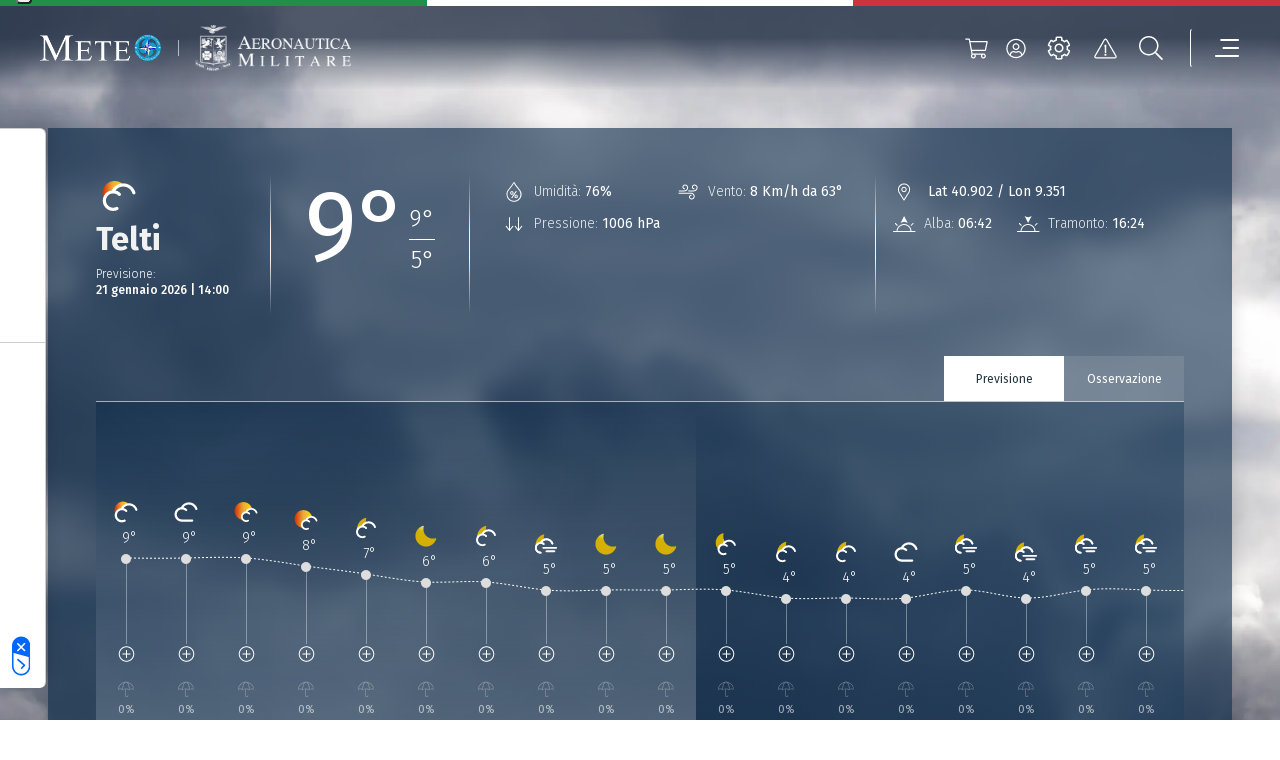

--- FILE ---
content_type: text/html; charset=UTF-8
request_url: https://www.meteoam.it/it/meteo-citta/telti
body_size: 8997
content:




<!DOCTYPE html>
<html lang="en">
	<head>
		<!-- Required meta tags -->
		<meta charset="utf-8" />
		<meta name="viewport" content="width=device-width, initial-scale=1" />

		
		
		

	


	
	<title>Previsioni Meteo Telti | Meteo Aeronautica Militare</title>
	<meta name = "description" content="Scopri le previsioni meteo per la città di Telti più aggiornate, fino a 3 giorni prima, elaborate da Meteo Aeronautica Militare.">
	<meta name = "robots" content = "index, follow">
	
	<meta property="og:title" content="Previsioni Meteo Telti | Meteo Aeronautica Militare">
	
	<meta name="twitter:card" content="summary" />
	<meta name="twitter:title" content="Previsioni Meteo Telti | Meteo Aeronautica Militare" />
	<meta name="twitter:description" content="Scopri le previsioni meteo per la città di Telti più aggiornate, fino a 3 giorni prima, elaborate da Meteo Aeronautica Militare." />


		
		





	
		<!-- (OLD COOCKIE) CookiePro Cookies Consent Notice start for www.meteoam.it 
		<script src="https://cookie-cdn.cookiepro.com/scripttemplates/otSDKStub.js"  type="text/javascript" charset="UTF-8" data-domain-script="418ed025-db07-47bb-b8f5-7c262fee77d4" ></script>
		<script type="text/javascript">
			function OptanonWrapper() { }
		</script> -->
		<!-- CookiePro Cookies Consent Notice end for www.meteoam.it -->

                <script type="text/javascript" src="//embeds.iubenda.com/widgets/71968a5a-2228-4929-a9f8-d5f53296e11c.js"></script>
						
		<!-- Style CSS -->
		<link rel="stylesheet" href="//www-static.meteoam.it/674/AMstyleCSS.css" />

		<!-- Web Components -->
		<script defer src="https://www-static.meteoam.it/674/AMwebcomponents.bundle.js"></script>
		
		<!-- Matomo -->
		    <script>
		        var _paq = window._paq = window._paq || [];
		        /* tracker methods like "setCustomDimension" should be called before "trackPageView" */
		        _paq.push(['trackPageView']);
		        _paq.push(['enableLinkTracking']);
		        (function () {
		            var u = "//analytics.difesa.it/";
		            _paq.push(['setTrackerUrl', u + 'analytics.php']);
		            _paq.push(['setSiteId', '10']);
		            var d = document, g = d.createElement('script'), s = d.getElementsByTagName('script')[0];
		            //g.async = true; g.src = u + 'matomo.js'; s.parentNode.insertBefore(g, s);
		            g.type = "text/javascript"; g.async = true; g.defer = true; g.src = u + "analytics.php"; s.parentNode.insertBefore(g, s);
		        })();
		    </script>
		<!-- End Matomo Code -->
		
		
		<link rel="dns-prefetch" href="//api.meteoam.it/">
		<link rel="dns-prefetch" href="//www-static.meteoam.it/">
		<link rel="preconnect" href="https://api.meteoam.it" />
		<link rel="preconnect" href="https://www-static.meteoam.it" />
				


	</head>
	<body>
		
		<noscript>You need to enable JavaScript to run this app.</noscript>
		
		

	
	
	<!-------- start:: Iframe Listener  -------->
	
		
			<script>
				var iframeData =  {"AMGenericLinkPage":{"_link_":"https://www.meteoam.it/it/dettaglio-localita-generica","id":1665041137015}};
			</script>
			<section class="web-component" data-web-app="IframeListener" data-wcs-varname="iframeData"></section>
		
		
		
	<!-------- end:: Iframe Listener  -------->
	
	
			<header id="header" class="container-fluid position-fixed blurred">
			<!-------- start:: Istitutional Flag  -------->
			<section>
				<div class="row italian-flag">
					<div class="col green-section"></div>
					<div class="col white-section"></div>
					<div class="col red-section"></div>
				</div>
			</section>
			<!-------- end:: Istitutional Flag  -------->

			<!-------- start:: Navbar -------->
			<div class="container">
				<div id="menu" class="row justify-content-between align-items-center navbar" role="navigation">
					<!-------- start:: Navbar Logos  -------->										
					<div class="logos-section-container">
						<div class="logos-section-row">
							<div class="logos-section-col am-home-logo">
								<a title="Homepage"  href="https://www.meteoam.it/it/home">
									<img src="https://cm.meteoam.it/it/media/1579687924042/native/LogoMeteo.png" 
										alt="Homepage"
										width="169" 
										height="70" />
								</a>
							</div>
							<div class="am-logo-home-vr"></div>
								
								
						         <div class="logos-section-col logo-0">
									<a href="http://www.aeronautica.difesa.it" 
							         	title="Aeronautica Militare" 
							         	target="_blank">
							         	<img
											src="https://cm.meteoam.it/it/media/1579687924097/native/Araldica_AM_Negativo.png"
											alt="Aeronautica Militare"
											height="31"
											width="156"
										/>
							         </a>
								</div>					         
				    		
							
						</div>
					</div>
					<!-------- end:: Navbar Logos  -------->

					<!-------- start:: Navbar Utilities  -------->
					<div class="col-auto d-flex">
						<script>
							var cartStatus = {"restapi_ecommerce":"https://api.meteoam.it/ecommerce","Labels":{},"URL_Cart":"https://www.meteoam.it/it/dati-e-prodotti"};
						</script>
						<section class="web-component" data-web-app="CartStatus" data-wcs-varname="cartStatus"></section>
						
					
						<script>
							var loginStatus =  {"URL_Login":"https://www.meteoam.it/it/login","URL_PrivateArea":"https://www.meteoam.it/it/area-privata"};
						</script>
						<section class="web-component" data-web-app="LoginStatus" data-wcs-varname="loginStatus"></section>
						<section class="web-component" data-web-app="HeaderNavbar"></section>
					</div>
					<!-------- end:: Navbar Utilities  -------->
				</div>
			</div>
			<!-------- end:: Navbar  -------->
			<script>
				var headerData =  {"settings_data":{"mobile_title":"Impostazioni del sito","icon_text":"LEGENDA SIMBOLI","settings_text":"\u00c9 possibile definire le unit\u00e0 di misura preferite da applicare al Meteogramma delle previsioni di punto cui si accede dal campo di ricerca delle localit\u00e0.\r\nPer informazioni sulla simbologia in uso consultare la legenda al link in basso","settings":[{"setting_id":"Temperatura","setting_name":"Temperatura","options":[{"id":1,"value":"Celsius"},{"id":2,"value":"Fahrenheit"}]},{"setting_id":"DirezioneVento","setting_name":"Direzione del vento","options":[{"id":1,"value":"Gradi"},{"id":2,"value":"Punti Cardinali"}]},{"setting_id":"VelocitaVento","setting_name":"Velocit\u00e0 del vento","options":[{"id":1,"value":"Km/h"},{"id":2,"value":"Nodi"}]}],"_link_":"https://www.meteoam.it/it/legenda-simboli"},"menu_data":[{"subtype":"AMCategoryPage","children":[{"subtype":"AMCategoryPage","children":[{"subtype":"AMCategoryPage","children":[{"subtype":"AMMapPage","ncode":"Placed","_link_":"https://www.meteoam.it/it/mappa-previsioni-osservazioni","nrank":"1","id":1579688102993,"AMMenuLabel":"Mappa di dettaglio","type":"Page","parents":[]},{"subtype":"AMMapPage","ncode":"Placed","_link_":"https://www.meteoam.it/it/pagina-mappa-radar-predittivo","nrank":"2","id":6666603506390,"AMMenuLabel":"Radar e Intelligenza Artificiale","type":"Page","parents":[]}],"ncode":"Placed","nrank":"2","id":6666603506031,"AMMenuLabel":"Mappe","type":"Page","parents":[]},{"subtype":"AMCategoryPage","children":[{"subtype":"AMMapPage","ncode":"Placed","_link_":"https://www.meteoam.it/it/previsioni-mare","nrank":"1","id":1665041100001,"AMMenuLabel":"Mappa Mare","type":"Page","parents":[]},{"subtype":"AMMapPage","ncode":"Placed","_link_":"https://www.meteoam.it/it/meteomar","nrank":"2","id":1665041136041,"AMMenuLabel":"Mappa Meteomar","type":"Page","parents":[]},{"subtype":"AMGenericPage","ncode":"Placed","_link_":"https://www.meteoam.it/it/messaggio-meteomar","nrank":"3","id":6666601278581,"AMMenuLabel":"Bollettino Meteomar","type":"Page","parents":[]},{"subtype":"AMMapPage","ncode":"Placed","_link_":"https://www.meteoam.it/it/avviso-burrasca","nrank":"4","id":1665041136148,"AMMenuLabel":"Avviso di burrasca","type":"Page","parents":[]}],"ncode":"Placed","nrank":"3","id":1579687924803,"AMMenuLabel":"Mare","type":"Page","parents":[]},{"subtype":"AMCategoryPage","children":[{"subtype":"AMMapPage","ncode":"Placed","_link_":"https://www.meteoam.it/it/mappa-montagna","nrank":"1","id":1665041140962,"AMMenuLabel":"Mappa Montagna","type":"Page","parents":[]},{"subtype":"AMGenericPage","ncode":"Placed","_link_":"https://www.meteoam.it/it/meteomont","nrank":"2","id":1665041229622,"AMMenuLabel":"Meteomont","type":"Page","parents":[]}],"ncode":"Placed","nrank":"4","id":6666601245008,"AMMenuLabel":"Montagna","type":"Page","parents":[]},{"subtype":"AMCategoryPage","children":[{"subtype":"AMGenericPage","ncode":"Placed","_link_":"https://www.meteoam.it/it/osservazione-co2","nrank":"1","id":1665040946872,"AMMenuLabel":"CO2","type":"Page","parents":[]},{"subtype":"AMGenericPage","ncode":"Placed","_link_":"https://www.meteoam.it/it/ozono-sondaggio","nrank":"2","id":1665041117565,"AMMenuLabel":"Ozono Sondaggio","type":"Page","parents":[]},{"subtype":"AMGenericPage","ncode":"Placed","_link_":"https://www.meteoam.it/it/osservazione-ozono-uv","nrank":"3","id":1665040948274,"AMMenuLabel":"Ozono UV","type":"Page","parents":[]},{"subtype":"AMGenericPage","ncode":"Placed","_link_":"https://www.meteoam.it/it/metano","nrank":"4","id":1665041117295,"AMMenuLabel":"Metano","type":"Page","parents":[]}],"ncode":"Placed","nrank":"5","id":1579687924838,"AMMenuLabel":"Osservazioni Ambientali","type":"Page","parents":[]},{"subtype":"AMGenericPage","ncode":"Placed","_link_":"https://www.meteoam.it/it/previsioni-testuali","nrank":"6","id":1579688104185,"AMMenuLabel":"Previsioni Testuali","type":"Page","parents":[]},{"subtype":"AMCategoryPage","children":[{"subtype":"AMMapPage","ncode":"Placed","_link_":"https://www.meteoam.it/it/abruzzo","nrank":"1","id":1665041387339,"AMMenuLabel":"Abruzzo","type":"Page","parents":[]},{"subtype":"AMMapPage","ncode":"Placed","_link_":"https://www.meteoam.it/it/basilicata","nrank":"2","id":1665041387954,"AMMenuLabel":"Basilicata","type":"Page","parents":[]},{"subtype":"AMMapPage","ncode":"Placed","_link_":"https://www.meteoam.it/it/calabria","nrank":"3","id":1665041388098,"AMMenuLabel":"Calabria","type":"Page","parents":[]},{"subtype":"AMMapPage","ncode":"Placed","_link_":"https://www.meteoam.it/it/campania","nrank":"4","id":1665041388201,"AMMenuLabel":"Campania","type":"Page","parents":[]},{"subtype":"AMMapPage","ncode":"Placed","_link_":"https://www.meteoam.it/it/emilia-romagna","nrank":"5","id":1665041388443,"AMMenuLabel":"Emilia Romagna","type":"Page","parents":[]},{"subtype":"AMMapPage","ncode":"Placed","_link_":"https://www.meteoam.it/it/friuli-venezia-giulia","nrank":"6","id":1665041388920,"AMMenuLabel":"Friuli Venezia Giulia","type":"Page","parents":[]},{"subtype":"AMMapPage","ncode":"Placed","_link_":"https://www.meteoam.it/it/lazio","nrank":"7","id":1665040942841,"AMMenuLabel":"Lazio","type":"Page","parents":[]},{"subtype":"AMMapPage","ncode":"Placed","_link_":"https://www.meteoam.it/it/liguria","nrank":"8","id":1665041389488,"AMMenuLabel":"Liguria","type":"Page","parents":[]},{"subtype":"AMMapPage","ncode":"Placed","_link_":"https://www.meteoam.it/it/lombardia","nrank":"9","id":1665041389955,"AMMenuLabel":"Lombardia","type":"Page","parents":[]},{"subtype":"AMMapPage","ncode":"Placed","_link_":"https://www.meteoam.it/it/marche","nrank":"10","id":1665041390075,"AMMenuLabel":"Marche","type":"Page","parents":[]},{"subtype":"AMMapPage","ncode":"Placed","_link_":"https://www.meteoam.it/it/molise","nrank":"11","id":1665041390309,"AMMenuLabel":"Molise","type":"Page","parents":[]},{"subtype":"AMMapPage","ncode":"Placed","_link_":"https://www.meteoam.it/it/piemonte","nrank":"12","id":1665041391450,"AMMenuLabel":"Piemonte","type":"Page","parents":[]},{"subtype":"AMMapPage","ncode":"Placed","_link_":"https://www.meteoam.it/it/puglia","nrank":"13","id":1665041391709,"AMMenuLabel":"Puglia","type":"Page","parents":[]},{"subtype":"AMMapPage","ncode":"Placed","_link_":"https://www.meteoam.it/it/sardegna","nrank":"14","id":1665041392028,"AMMenuLabel":"Sardegna","type":"Page","parents":[]},{"subtype":"AMMapPage","ncode":"Placed","_link_":"https://www.meteoam.it/it/sicilia","nrank":"15","id":1665041392577,"AMMenuLabel":"Sicilia","type":"Page","parents":[]},{"subtype":"AMMapPage","ncode":"Placed","_link_":"https://www.meteoam.it/it/toscana","nrank":"16","id":1665041392762,"AMMenuLabel":"Toscana","type":"Page","parents":[]},{"subtype":"AMMapPage","ncode":"Placed","_link_":"https://www.meteoam.it/it/trentino-alto-adige","nrank":"17","id":1665041393354,"AMMenuLabel":"Trentino Alto Adige","type":"Page","parents":[]},{"subtype":"AMMapPage","ncode":"Placed","_link_":"https://www.meteoam.it/it/umbria","nrank":"18","id":1665041393553,"AMMenuLabel":"Umbria","type":"Page","parents":[]},{"subtype":"AMMapPage","ncode":"Placed","_link_":"https://www.meteoam.it/it/val-d-aosta","nrank":"19","id":1665041396809,"AMMenuLabel":"Valle d'Aosta","type":"Page","parents":[]},{"subtype":"AMMapPage","ncode":"Placed","_link_":"https://www.meteoam.it/it/veneto","nrank":"20","id":1665041397148,"AMMenuLabel":"Veneto","type":"Page","parents":[]}],"ncode":"Placed","nrank":"7","id":6666601054129,"AMMenuLabel":"Previsioni Regionali","type":"Page","parents":[]},{"subtype":"AMMapPage","ncode":"Placed","_link_":"https://www.meteoam.it/it/previsioni-fine-settimana","nrank":"8","id":1665041446801,"AMMenuLabel":"Previsioni Fine Settimana","type":"Page","parents":[]},{"subtype":"AMGenericPage","ncode":"Placed","_link_":"https://www.meteoam.it/it/previsioni-mensili","nrank":"9","id":1665041100958,"AMMenuLabel":"Previsioni Mensili","type":"Page","parents":[]}],"ncode":"Placed","nrank":"1","id":1579687924795,"AMMenuLabel":"Osservazioni e Previsioni","type":"Page","parents":[]},{"subtype":"AMCategoryPage","children":[{"subtype":"AMGenericPage","ncode":"Placed","_link_":"https://www.meteoam.it/it/segnalazione-fenomeni-intensi","nrank":"1","id":1579688103246,"AMMenuLabel":"Segnalazione Fenomeni Intensi","type":"Page","parents":[]},{"subtype":"AMGenericPage","ncode":"Placed","_link_":"https://www.meteoam.it/it/cicloni-tropicali","nrank":"2","id":1665041117458,"AMMenuLabel":"Cicloni tropicali","type":"Page","parents":[]},{"subtype":"AMGenericPage","ncode":"Placed","_link_":"https://www.meteoam.it/it/storm-naming","nrank":"3","id":1665041117592,"AMMenuLabel":"Storm naming","type":"Page","parents":[]}],"ncode":"Placed","nrank":"2","id":1579687924914,"AMMenuLabel":"Fenomeni Intensi","type":"Page","parents":[]},{"subtype":"AMCategoryPage","children":[{"subtype":"AMGenericPage","ncode":"Placed","_link_":"https://www.meteoam.it/it/swll","nrank":"1","id":1579687998087,"AMMenuLabel":"Carta Significativa - SWLL e SWH","type":"Page","parents":[]},{"subtype":"AMGenericPage","ncode":"Placed","_link_":"https://www.meteoam.it/it/metar-taf","nrank":"2","id":1579688117127,"AMMenuLabel":"Metar e Taf","type":"Page","parents":[]},{"subtype":"AMGenericPage","ncode":"Placed","_link_":"https://www.meteoam.it/it/sigmet","nrank":"3","id":1579688108348,"AMMenuLabel":"Sigmet","type":"Page","parents":[]},{"subtype":"AMGenericPage","ncode":"Placed","_link_":"https://www.meteoam.it/it/airmet","nrank":"4","id":1579688107507,"AMMenuLabel":"Airmet","type":"Page","parents":[]},{"subtype":"AMGenericPage","ncode":"Placed","_link_":"https://www.meteoam.it/it/gafor","nrank":"5","id":1579688010702,"AMMenuLabel":"Gafor","type":"Page","parents":[]},{"subtype":"AMGenericPage","ncode":"Placed","_link_":"https://www.meteoam.it/it/effemeridi","nrank":"6","id":6666602290719,"AMMenuLabel":"Effemeridi","type":"Page","parents":[]}],"ncode":"Placed","nrank":"3","id":1579688014879,"AMMenuLabel":"Meteorologia Aeronautica","type":"Page","parents":[]},{"subtype":"AMCategoryPage","children":[{"subtype":"AMGenericPage","ncode":"Placed","_link_":"https://www.meteoam.it/it/quota","nrank":"2","id":1665041102972,"AMMenuLabel":"Quota","type":"Page","parents":[]},{"subtype":"AMGenericPage","ncode":"Placed","_link_":"https://www.meteoam.it/it/suolo","nrank":"3","id":1665041103408,"AMMenuLabel":"Suolo","type":"Page","parents":[]}],"ncode":"Placed","nrank":"4","id":1579687924970,"AMMenuLabel":"Produzione Grafica","type":"Page","parents":[]},{"subtype":"AMCategoryPage","children":[{"subtype":"AMGenericPage","ncode":"Placed","_link_":"https://www.meteoam.it/it/meteosat","nrank":"1","id":1579687998373,"AMMenuLabel":"Satellite","type":"Page","parents":[]},{"subtype":"AMGenericPage","ncode":"Placed","_link_":"https://www.meteoam.it/it/space-weather","nrank":"2","id":1665040908555,"AMMenuLabel":"Space weather","type":"Page","parents":[]}],"ncode":"Placed","nrank":"6","id":1579687925040,"AMMenuLabel":"Dallo Spazio","type":"Page","parents":[]}],"ncode":"Placed","nrank":"1","id":1579687924794,"AMMenuLabel":"Meteo","type":"Page","parents":[]},{"subtype":"AMCategoryPage","children":[{"subtype":"AMNewsPage","ncode":"Placed","_link_":"https://www.meteoam.it/it/notizie","nrank":"1","id":1579687924708,"AMMenuLabel":"Notizie","type":"Page","parents":[]},{"subtype":"AMMagazinePage","ncode":"Placed","_link_":"https://www.meteoam.it/it/rivista-di-meteorologia","nrank":"2","id":1579687965637,"AMMenuLabel":"Rivista di Meteorologia Aeronautica","type":"Page","parents":[]},{"subtype":"AMCardPage","ncode":"Placed","_link_":"https://www.meteoam.it/it/atlante-delle-nubi","nrank":"3","id":6666603436794,"AMMenuLabel":"Atlante delle nubi","type":"Page","parents":[]},{"subtype":"AMGalleryPage","ncode":"Placed","_link_":"https://www.meteoam.it/it/galleria-fotografica","nrank":"4","id":1579687963044,"AMMenuLabel":"Galleria Fotografica","type":"Page","parents":[]},{"subtype":"AMCategoryPage","children":[{"subtype":"AMGenericPage","ncode":"Placed","_link_":"https://www.meteoam.it/it/contributo-alla-difesa","nrank":"1","id":1665040912143,"AMMenuLabel":"Contributo alla Difesa","type":"Page","parents":[]},{"subtype":"AMGenericPage","ncode":"Placed","_link_":"https://www.meteoam.it/it/contributo-alla-salvaguardia-della-vita-umana","nrank":"2","id":1665041557062,"AMMenuLabel":"Contributo alla salvaguardia della vita umana","type":"Page","parents":[]},{"subtype":"AMGenericPage","ncode":"Placed","_link_":"https://www.meteoam.it/it/collaborazioni-nazionali-ed-internazionali","nrank":"3","id":1665040900630,"AMMenuLabel":"Collaborazioni Nazionali ed Internazionali","type":"Page","parents":[]},{"subtype":"AMGenericPage","ncode":"Placed","_link_":"https://www.meteoam.it/it/assistenza-al-volo","nrank":"4","id":1665040896326,"AMMenuLabel":"Assistenza al volo","type":"Page","parents":[]},{"subtype":"AMGenericPage","ncode":"Placed","_link_":"https://www.meteoam.it/it/rete-osservativa","nrank":"5","id":1665040911966,"AMMenuLabel":"Rete Osservativa","type":"Page","parents":[]},{"subtype":"AMGenericPage","ncode":"Placed","_link_":"https://www.meteoam.it/it/disponibilita-dati","nrank":"6","id":1665041556547,"AMMenuLabel":"Dati Disponibili","type":"Page","parents":[]},{"subtype":"AMGenericPage","ncode":"Placed","_link_":"https://www.meteoam.it/it/modellistica-numerica-servizio-meteorologico-aeronautica","nrank":"7","id":1665040900629,"AMMenuLabel":"Modellistica Numerica","type":"Page","parents":[]},{"subtype":"AMGenericPage","ncode":"Placed","_link_":"https://www.meteoam.it/it/attendibilita-previsioni","nrank":"8","id":1665040912210,"AMMenuLabel":"Attendibilit\u00e0 Previsioni","type":"Page","parents":[]},{"subtype":"AMGenericPage","ncode":"Placed","_link_":"https://www.meteoam.it/it/verifica-dei-modelli-meteorologici","nrank":"9","id":1665040912618,"AMMenuLabel":"Verifica dei Modelli Meteorologici","type":"Page","parents":[]},{"subtype":"AMGenericPage","ncode":"Placed","_link_":"https://www.meteoam.it/it/il-radar-meteorologico","nrank":"10","id":6666603661436,"AMMenuLabel":"Il Radar Meteorologico e la Veglia Aeronautica","type":"Page","parents":[]},{"subtype":"AMGenericPage","ncode":"Placed","_link_":"https://www.meteoam.it/it/i-fulmini","nrank":"11","id":6666602848932,"AMMenuLabel":"I Fulmini","type":"Page","parents":[]},{"subtype":"AMGenericPage","ncode":"Placed","_link_":"https://www.meteoam.it/it/temporali-autorigeneranti","nrank":"12","id":6666603728568,"AMMenuLabel":"Temporali e sistemi Convettivi a Mesoscala V-Shaped","type":"Page","parents":[]},{"subtype":"AMGenericPage","ncode":"Placed","_link_":"https://www.meteoam.it/it/scie-di-condensazione-20250422","nrank":"13","id":6666603070110,"AMMenuLabel":"Le Scie di Condensazione","type":"Page","parents":[]},{"subtype":"AMGenericPage","ncode":"Placed","_link_":"https://www.meteoam.it/it/cenere-vulcanica-20250407","nrank":"14","id":6666603014891,"AMMenuLabel":"Cenere Vulcanica","type":"Page","parents":[]},{"subtype":"AMGenericPage","ncode":"Placed","_link_":"https://www.meteoam.it/it/autosonda","nrank":"15","id":6666601523639,"AMMenuLabel":"Radiosondaggio automatico","type":"Page","parents":[]},{"subtype":"AMGenericPage","ncode":"Placed","_link_":"https://www.meteoam.it/it/le-previsioni-mensili","nrank":"16","id":1665041468982,"AMMenuLabel":"Le previsioni mensili","type":"Page","parents":[]}],"ncode":"Placed","nrank":"5","id":1579687925264,"AMMenuLabel":"Attivit\u00e0 e Cultura Meteorologica","type":"Page","parents":[]}],"ncode":"Placed","nrank":"2","id":1579687925242,"AMMenuLabel":"Notizie e Approfondimenti","type":"Page","parents":[]},{"subtype":"AMEcommercePage","ncode":"Placed","_link_":"https://www.meteoam.it/it/dati-e-prodotti","nrank":"3","id":6666601345305,"AMMenuLabel":"Dati e Prodotti","type":"Page","parents":[]},{"subtype":"AMCategoryPage","children":[{"subtype":"AMGenericPage","ncode":"Placed","_link_":"https://www.meteoam.it/it/cenni-storici","nrank":"1","id":1665040900898,"AMMenuLabel":"Storia","type":"Page","parents":[]},{"subtype":"AMCategoryPage","children":[{"subtype":"AMGenericPage","ncode":"Placed","_link_":"https://www.meteoam.it/it/ufficio-aviazione-generale-meteorologia","nrank":"1","id":1665040900597,"AMMenuLabel":"Stato Maggiore Aeronautica Militare - Ufficio Aviazione Generale e Meteorologia","type":"Page","parents":[]},{"subtype":"AMGenericPage","ncode":"Placed","_link_":"https://www.meteoam.it/it/centro-meteorologia-climatologia-aerospaziale","nrank":"2","id":1665040909803,"AMMenuLabel":"Centro Nazionale di Meteorologia e Climatologia Aerospaziale","type":"Page","parents":[]},{"subtype":"AMGenericPage","ncode":"Placed","_link_":"https://www.meteoam.it/it/centro-tecnico-per-la-meteorologia","nrank":"3","id":1665040909828,"AMMenuLabel":"Centro Tecnico per la Meteorologia","type":"Page","parents":[]},{"subtype":"AMGenericPage","ncode":"Placed","_link_":"https://www.meteoam.it/it/centro-aeronautica-militare-montagna","nrank":"4","id":1665040909872,"AMMenuLabel":"Centro Aeronautica Militare di Montagna","type":"Page","parents":[]},{"subtype":"AMGenericPage","ncode":"Placed","_link_":"https://www.meteoam.it/it/comando-squadra-aerea","nrank":"5","id":1665040912702,"AMMenuLabel":"Comando della Squadra Aerea \u2013 Ufficio per la Meteorologia ","type":"Page","parents":[]},{"subtype":"AMGenericPage","ncode":"Placed","_link_":"https://www.meteoam.it/it/comando-operazioni-aerospaziali","nrank":"6","id":1665040954750,"AMMenuLabel":"Ufficio Meteorologico del Comando Operazioni Aerospaziali","type":"Page","parents":[]}],"ncode":"Placed","nrank":"2","id":1665040912289,"AMMenuLabel":"Enti del Servizio Meteorologico","type":"Page","parents":[]},{"subtype":"AMCategoryPage","children":[{"subtype":"AMMSiteSectionsListPage","ncode":"Placed","_link_":"https://www.meteoam.it/it/collaborazioni-internazionali","nrank":"1","id":1665041615773,"AMMenuLabel":"Collaborazioni Internazionali","type":"Page","parents":[]},{"subtype":"AMCategoryPage","children":[{"Assoc_Named_AMAssetLinked":{"AMTarget":"_blank","name":"Ministero della Difesa","AMURL":"https://www.difesa.it/"},"subtype":"AMLinkPage","ncode":"Placed","nrank":"1","_link_":"https://www.difesa.it/","id":1665041107702,"AMMenuLabel":"Ministero della Difesa","type":"Page","parents":[],"target":"_blank"},{"Assoc_Named_AMAssetLinked":{"AMTarget":"_blank","name":"Aeronautica Militare","AMURL":"https://www.aeronautica.difesa.it/"},"subtype":"AMLinkPage","ncode":"Placed","nrank":"2","_link_":"https://www.aeronautica.difesa.it/","id":1665041107731,"AMMenuLabel":"Aeronautica Militare","type":"Page","parents":[],"target":"_blank"},{"Assoc_Named_AMAssetLinked":{"AMTarget":"_blank","name":"Dipartimento di Protezione Civile \u2013 DPC","AMURL":"https://www.protezionecivile.gov.it/it/"},"subtype":"AMLinkPage","ncode":"Placed","nrank":"3","_link_":"https://www.protezionecivile.gov.it/it/","id":1665041107766,"AMMenuLabel":"Dipartimento di Protezione Civile \u2013 DPC","type":"Page","parents":[],"target":"_blank"},{"Assoc_Named_AMAssetLinked":{"AMTarget":"_blank","name":"World Meteorological Organization \u2013 WMO","AMURL":"https://public.wmo.int/en"},"subtype":"AMLinkPage","ncode":"Placed","nrank":"4","_link_":"https://public.wmo.int/en","id":1665041107800,"AMMenuLabel":"World Meteorological Organization \u2013 WMO","type":"Page","parents":[],"target":"_blank"},{"Assoc_Named_AMAssetLinked":{"AMTarget":"_blank","name":"International Civil Aviation Organization Interna \u2013 ICAO","AMURL":"https://www.icao.int/"},"subtype":"AMLinkPage","ncode":"Placed","nrank":"5","_link_":"https://www.icao.int/","id":1665041107834,"AMMenuLabel":"International Civil Aviation Organization Interna \u2013 ICAO","type":"Page","parents":[],"target":"_blank"},{"Assoc_Named_AMAssetLinked":{"AMTarget":"_blank","name":"European Centre for Medium-Range Weather Forecast-ECM","AMURL":"https://www.ecmwf.int/"},"subtype":"AMLinkPage","ncode":"Placed","nrank":"6","_link_":"https://www.ecmwf.int/","id":1665041107868,"AMMenuLabel":"European Centre for Medium \u2013 Range Weather Forecast  - ECMWF","type":"Page","parents":[],"target":"_blank"},{"Assoc_Named_AMAssetLinked":{"AMTarget":"_blank","name":"European Organization for the Exploitation of Meteorological","AMURL":"https://www.eumetsat.int"},"subtype":"AMLinkPage","ncode":"Placed","nrank":"7","_link_":"https://www.eumetsat.int","id":1665041107902,"AMMenuLabel":"European Organization for the Exploitation of Meteorological Satellites - EUMETSAT","type":"Page","parents":[],"target":"_blank"},{"Assoc_Named_AMAssetLinked":{"AMTarget":"_blank","name":"EUMETNET","AMURL":"https://www.eumetnet.eu"},"subtype":"AMLinkPage","ncode":"Placed","nrank":"8","_link_":"https://www.eumetnet.eu","id":1665041107938,"AMMenuLabel":"EUMETNET","type":"Page","parents":[],"target":"_blank"},{"Assoc_Named_AMAssetLinked":{"AMTarget":"_blank","name":"Intergovernmental Panel on Climate Change - IPCC","AMURL":"https://www.ipcc.ch/"},"subtype":"AMLinkPage","ncode":"Placed","nrank":"9","_link_":"https://www.ipcc.ch/","id":1665041107972,"AMMenuLabel":"Intergovernmental Panel on Climate Change - IPCC","type":"Page","parents":[],"target":"_blank"}],"ncode":"Placed","nrank":"3","id":1579687925322,"AMMenuLabel":"Siti Istituzionali","type":"Page","parents":[]}],"ncode":"Placed","nrank":"3","id":1579687925329,"AMMenuLabel":"Attivit\u00e0 Istituzionali","type":"Page","parents":[]},{"subtype":"AMGenericPage","ncode":"Placed","_link_":"https://www.meteoam.it/it/come-contattarci","nrank":"4","id":1665040910023,"AMMenuLabel":"Contatti","type":"Page","parents":[]}],"ncode":"Placed","nrank":"5","id":1579687925277,"AMMenuLabel":"Organizzazione","type":"Page","parents":[]}],"search_data":{"serviceURL":"https://api.meteoam.it/v1/search","Labels":{"Search_Title":"Ricerca","Search_CTA":"Cerca","Search_InputPlaceholder":"Cerca all\u2019interno del sito...","Searched_Results":"Risultati trovati:","LoadMore_CTA":"Cerca altri risultati","NoResults":"Nessun risultato trovato","ErrorMessage":"E\u2019 stato riscontrato un problema. Riprova per favore."}},"alert_data":{"_link_":"https://www.meteoam.it/it/segnalazione-fenomeni-intensi","TextFromServer":{"validityHours":48,"AMItemsNumber":1,"query":"type eq \"Integration-Message\" and name sw \"AVVISI/FXIY97\"","Title":"Avvisi Fenomeni intensi","AMChannel":"76057f5ddfc0483d899635d5b60152d7","Info":null,"URL":"https://cm.meteoam.it/content/published/api/v1.1/items?channelToken=76057f5ddfc0483d899635d5b60152d7&fields=all&limit=1&orderBy=fields.date:desc","AMAdditionalQuery":"and name sw \"AVVISI/FXIY97\"","Type":"Integration","AMIntegrationType":"Integration-Message","subtype":"AMImageIntegration","AMRemoveHeader":"Si","linesToRemove":1,"id":1579688109334,"AMAdditionalInfo":"{\"data\":{\"integrationType\":\"Integration-Message\",\"integrationImage\":{\"forecastImage\":false,\"getLastCourse\":false},\"integrationMessage\":{\"validityHours\":48}}}"},"Labels":{"Alert_Title":"Previsioni fenomeni intensi","Alert_Subtitle":"a cura del C.N.M.C.A.","Alert_CTA":"VISUALIZZA I FENOMENI INTENSI PRECEDENTI","Secondary_Link":"Vsualizza la pagina storm naming"},"_secondarylink_":"https://www.meteoam.it/it/storm-naming"}};
			</script>
			<section class="web-component" data-wcs-varname="headerData" data-web-app="HeaderPanel"></section>
		</header>	
	

		<!-------- start:: Header  -------->
		
		<!-------- end:: Header  -------->
		
		







	<script>
		var detail_city_obj = {"BackgroundImages":{},"labels":{"Wind":"Vento","MainParameters":"Situazione attuale","Position":"Posizione","Error":"Ops. Si \u00e8 verificato un problema. Per favore, ricarica la pagina.","TabForecast":"Previsione","Pressure":"Pressione","TodayForecast":"Previsione Odierna","Station":"Stazione","Sunset":"Tramonto","LastNewsTitle":"Ultimi Articoli","SEOTitle":"Previsioni Meteo %_nomecitta_% | Meteo Aeronautica Militare","SEODescription":"Scopri le previsioni meteo per la citt\u00e0 di %_nomecitta_% pi\u00f9 aggiornate, fino a 3 giorni prima, elaborate da Meteo Aeronautica Militare.","TabObservation":"Tempo in atto","SecondaryParameters":"Informazioni addizionali","Dew":"Punto di rugiada","Humidity":"Umidit\u00e0","TodayObservation":"Osservazione Odierna","Sunrise":"Alba","HorizontalVisibility":"Visibilit\u00e0 orizzontale","Barometer":"Barometro"},"serviceForecastURL":"https://api.meteoam.it/deda-meteograms/api/GetMeteogram/preset1/","serviceObservationURL":"https://api.meteoam.it/deda-ows/api/GetStationRadius/"}		
	</script>


		
		
		








	<script>
		var location_city_1579688216420 = [{"name":"Telti","lon":"9.3515","region":"Sardegna","lat":"40.901559999999996"}];		
	</script>
	
	
	<!-------- start:: Meteogram City Section Dettaglio -------->
	<section class="web-component" data-web-app="MeteogramCityPage" data-wcs-varname="detail_city_obj" data-wcs-city='location_city_1579688216420'></section>
	<!-------- end:: Meteogram City Section Dettaglio   -------->
	<script>
		var map_1579688216420 = {
				"url":"https://www-static.meteoam.it/maps/index.html?map=dettaglio&flyto=40.901559999999996,9.3515,9",
				id:"1579688216420"
			};		
	</script>
	
	<section class="web-component" data-web-app="IframeComponent" data-wcs-varname="map_1579688216420"></section>
	
	
		
	







		<!-- start:: News -->        
        <div id="news_homepage" class="container-fluid">
			<div class="news-main-container">
				
			    
			    	
			    
			    
			</div>
		</div>
        <!-------- end:: News  -------->



		
		





	
	
	<!-------- start:: Istitutional Flag  -------->
		<section>
		    <div class="row italian-flag">
		        <div class="col green-section"></div>
		        <div class="col white-section"></div>
		        <div class="col red-section"></div>
		    </div>
		</section>
	<!-------- end:: Istitutional Flag  -------->
	
	<!-------- start:: Footer  -------->
		<footer class="container-fluid">

			<!-- start:: Desktop Main Footer -->
			<div id="desktop-main-footer" class="container desktop-main-footer">
				<div class="row">
					<div class="col-3">
						<h5 class="nav-title-text">PREVISIONI</h5>
						<ul class="nav flex-column">
													         
						         <li>
						         	<a 
						         		title="Mappa di dettaglio" 
						         		href="https://www.meteoam.it/it/mappa-previsioni-osservazioni"
						         		target="_self">
						         			Mappa di dettaglio
						         	</a>						         	
						         </li>
						    						         
						         <li>
						         	<a 
						         		title="Segnalazione Fenomeni Intensi" 
						         		href="https://www.meteoam.it/it/segnalazione-fenomeni-intensi"
						         		target="_self">
						         			Segnalazione Fenomeni Intensi
						         	</a>						         	
						         </li>
						    						         
						         <li>
						         	<a 
						         		title="Previsioni Testuali" 
						         		href="https://www.meteoam.it/it/previsioni-testuali"
						         		target="_self">
						         			Previsioni Testuali
						         	</a>						         	
						         </li>
						    						         
						         <li>
						         	<a 
						         		title="Suolo" 
						         		href="https://www.meteoam.it/it/suolo"
						         		target="_self">
						         			Suolo
						         	</a>						         	
						         </li>
						    						         
						         <li>
						         	<a 
						         		title="Previsioni Mensili" 
						         		href="https://www.meteoam.it/it/previsioni-mensili"
						         		target="_self">
						         			Previsioni Mensili
						         	</a>						         	
						         </li>
						    							
						</ul>
					</div>

					<div class="col-3">
						<h5 class="nav-title-text">METEOROLOGIA AERONAUTICA</h5>
						<ul class="nav flex-column">
													         
						         <li>
						         	<a 
						         		title="Carta Significativa - SWLL e SWH" 
						         		href="https://www.meteoam.it/it/swll"
						         		target="_self">
						         			Carta Significativa - SWLL e SWH
						         	</a>						         	
						         </li>
						    						         
						         <li>
						         	<a 
						         		title="Metar e Taf" 
						         		href="https://www.meteoam.it/it/metar-taf"
						         		target="_self">
						         			Metar e Taf
						         	</a>						         	
						         </li>
						    						         
						         <li>
						         	<a 
						         		title="Sigmet" 
						         		href="https://www.meteoam.it/it/sigmet"
						         		target="_self">
						         			Sigmet
						         	</a>						         	
						         </li>
						    						         
						         <li>
						         	<a 
						         		title="Airmet" 
						         		href="https://www.meteoam.it/it/airmet"
						         		target="_self">
						         			Airmet
						         	</a>						         	
						         </li>
						    						         
						         <li>
						         	<a 
						         		title="Gafor" 
						         		href="https://www.meteoam.it/it/gafor"
						         		target="_self">
						         			Gafor
						         	</a>						         	
						         </li>
						    
						</ul>
					</div>

					<div class="col-3">
						<h5 class="nav-title-text">MARE E MONTAGNA</h5>
						<ul class="nav flex-column">
													         
						         <li>
						         	<a 
						         		title="Mappa Mare" 
						         		href="https://www.meteoam.it/it/previsioni-mare"
						         		target="_self">
						         			Mappa Mare
						         	</a>						         	
						         </li>
						    						         
						         <li>
						         	<a 
						         		title="Avviso di burrasca" 
						         		href="https://www.meteoam.it/it/avviso-burrasca"
						         		target="_self">
						         			Avviso di burrasca
						         	</a>						         	
						         </li>
						    						         
						         <li>
						         	<a 
						         		title="Mappa Meteomar" 
						         		href="https://www.meteoam.it/it/meteomar"
						         		target="_self">
						         			Mappa Meteomar
						         	</a>						         	
						         </li>
						    						         
						         <li>
						         	<a 
						         		title="Mappa Montagna" 
						         		href="https://www.meteoam.it/it/mappa-montagna"
						         		target="_self">
						         			Mappa Montagna
						         	</a>						         	
						         </li>
						    						         
						         <li>
						         	<a 
						         		title="Meteomont" 
						         		href="https://www.meteoam.it/it/meteomont"
						         		target="_self">
						         			Meteomont
						         	</a>						         	
						         </li>
						    
						</ul>
					</div>

					<div class="col-3">
						<h5 class="nav-title-text">INFORMAZIONE</h5>
						<ul class="nav flex-column">
													         
						         <li>
						         	<a 
						         		title="Rivista di Meteorologia Aeronautica" 
						         		href="https://www.meteoam.it/it/rivista-di-meteorologia"
						         		target="_self">
						         			Rivista di Meteorologia Aeronautica
						         	</a>						         	
						         </li>
						    						         
						         <li>
						         	<a 
						         		title="Notizie" 
						         		href="https://www.meteoam.it/it/notizie"
						         		target="_self">
						         			Notizie
						         	</a>						         	
						         </li>
						    						         
						         <li>
						         	<a 
						         		title="Collaborazioni Nazionali ed Internazionali" 
						         		href="https://www.meteoam.it/it/collaborazioni-nazionali-ed-internazionali"
						         		target="_self">
						         			Collaborazioni Nazionali ed Internazionali
						         	</a>						         	
						         </li>
						    						         
						         <li>
						         	<a 
						         		title="Galleria Fotografica" 
						         		href="https://www.meteoam.it/it/galleria-fotografica"
						         		target="_self">
						         			Galleria Fotografica
						         	</a>						         	
						         </li>
						    						         
						         <li>
						         	<a 
						         		title="Contatti" 
						         		href="https://www.meteoam.it/it/come-contattarci"
						         		target="_self">
						         			Contatti
						         	</a>						         	
						         </li>
						    
						</ul>
					</div>
				</div>
			</div>
			<!-- end:: Desktop Main Footer -->

			<!-- start:: Mobile Main Footer -->
			<div id="mobile-main-footer" class="container mobile-main-footer">
				<div id="accordionsFooter" class="accordion accordion-flush">
					<div class="accordion-item">
						<h2 class="accordion-header" id="flush-headingOne1">
							<button
								class="accordion-button collapsed"
								type="button"
								data-bs-toggle="collapse"
								data-bs-target="#collapseFooter-1"
								aria-expanded="false"
								aria-controls="collapseFooter-1"
							>
								PREVISIONI
							</button>
						</h2>
						<div
							id="collapseFooter-1"
							class="accordion-collapse collapse"
							aria-labelledby="flush-headingOne1"
							data-bs-parent="#accordionsFooter"
						>
							<div class="accordion-body">
								<ul class="nav flex-column">
															         
								         <li>
								         	<a 
								         		title="Mappa di dettaglio" 
								         		href="https://www.meteoam.it/it/mappa-previsioni-osservazioni"
								         		target="_self">
								         			Mappa di dettaglio
								         	</a>						         	
								         </li>
								    						         
								         <li>
								         	<a 
								         		title="Segnalazione Fenomeni Intensi" 
								         		href="https://www.meteoam.it/it/segnalazione-fenomeni-intensi"
								         		target="_self">
								         			Segnalazione Fenomeni Intensi
								         	</a>						         	
								         </li>
								    						         
								         <li>
								         	<a 
								         		title="Previsioni Testuali" 
								         		href="https://www.meteoam.it/it/previsioni-testuali"
								         		target="_self">
								         			Previsioni Testuali
								         	</a>						         	
								         </li>
								    						         
								         <li>
								         	<a 
								         		title="Suolo" 
								         		href="https://www.meteoam.it/it/suolo"
								         		target="_self">
								         			Suolo
								         	</a>						         	
								         </li>
								    						         
								         <li>
								         	<a 
								         		title="Previsioni Mensili" 
								         		href="https://www.meteoam.it/it/previsioni-mensili"
								         		target="_self">
								         			Previsioni Mensili
								         	</a>						         	
								         </li>
								    
								</ul>
							</div>
						</div>
					</div>
					<div class="accordion-item">					
						<h2 class="accordion-header" id="flush-headingOne2">
							<button
								class="accordion-button collapsed"
								type="button"
								data-bs-toggle="collapse"
								data-bs-target="#collapseFooter-2"
								aria-expanded="false"
								aria-controls="collapseFooter-2"
							>
								METEOROLOGIA AERONAUTICA
							</button>
						</h2>
						<div
							id="collapseFooter-2"
							class="accordion-collapse collapse"
							aria-labelledby="flush-headingOne2"
							data-bs-parent="#accordionsFooter"
						>
							<div class="accordion-body">
								<ul class="nav flex-column">
															         
								         <li>
								         	<a 
								         		title="Carta Significativa - SWLL e SWH" 
								         		href="https://www.meteoam.it/it/swll"
								         		target="_self">
								         			Carta Significativa - SWLL e SWH
								         	</a>						         	
								         </li>
								    						         
								         <li>
								         	<a 
								         		title="Metar e Taf" 
								         		href="https://www.meteoam.it/it/metar-taf"
								         		target="_self">
								         			Metar e Taf
								         	</a>						         	
								         </li>
								    						         
								         <li>
								         	<a 
								         		title="Sigmet" 
								         		href="https://www.meteoam.it/it/sigmet"
								         		target="_self">
								         			Sigmet
								         	</a>						         	
								         </li>
								    						         
								         <li>
								         	<a 
								         		title="Airmet" 
								         		href="https://www.meteoam.it/it/airmet"
								         		target="_self">
								         			Airmet
								         	</a>						         	
								         </li>
								    						         
								         <li>
								         	<a 
								         		title="Gafor" 
								         		href="https://www.meteoam.it/it/gafor"
								         		target="_self">
								         			Gafor
								         	</a>						         	
								         </li>
								    
								</ul>
							</div>
						</div>
					</div>
					<div class="accordion-item">
						<h2 class="accordion-header" id="flush-headingOne3">
							<button
								class="accordion-button collapsed"
								type="button"
								data-bs-toggle="collapse"
								data-bs-target="#collapseFooter-3"
								aria-expanded="false"
								aria-controls="collapseFooter-3"
							>
								MARE E MONTAGNA
							</button>
						</h2>
						<div
							id="collapseFooter-3"
							class="accordion-collapse collapse"
							aria-labelledby="flush-headingOne3"
							data-bs-parent="#accordionsFooter"
						>
							<div class="accordion-body">
								<ul class="nav flex-column">
															         
								         <li>
								         	<a 
								         		title="Mappa Mare" 
								         		href="https://www.meteoam.it/it/previsioni-mare"
								         		target="_self">
								         			Mappa Mare
								         	</a>						         	
								         </li>
								    						         
								         <li>
								         	<a 
								         		title="Avviso di burrasca" 
								         		href="https://www.meteoam.it/it/avviso-burrasca"
								         		target="_self">
								         			Avviso di burrasca
								         	</a>						         	
								         </li>
								    						         
								         <li>
								         	<a 
								         		title="Mappa Meteomar" 
								         		href="https://www.meteoam.it/it/meteomar"
								         		target="_self">
								         			Mappa Meteomar
								         	</a>						         	
								         </li>
								    						         
								         <li>
								         	<a 
								         		title="Mappa Montagna" 
								         		href="https://www.meteoam.it/it/mappa-montagna"
								         		target="_self">
								         			Mappa Montagna
								         	</a>						         	
								         </li>
								    						         
								         <li>
								         	<a 
								         		title="Meteomont" 
								         		href="https://www.meteoam.it/it/meteomont"
								         		target="_self">
								         			Meteomont
								         	</a>						         	
								         </li>
								    
								</ul>
							</div>
						</div>
					</div>
					<div class="accordion-item">
						<h2 class="accordion-header" id="flush-headingOne4">
							<button
								class="accordion-button collapsed"
								type="button"
								data-bs-toggle="collapse"
								data-bs-target="#collapseFooter-4"
								aria-expanded="false"
								aria-controls="collapseFooter-4"
							>
								INFORMAZIONE
							</button>
						</h2>
						<div
							id="collapseFooter-4"
							class="accordion-collapse collapse"
							aria-labelledby="flush-headingOne4"
							data-bs-parent="#accordionsFooter"
						>
							<div class="accordion-body">
								<ul class="nav flex-column">
															         
								         <li>
								         	<a 
								         		title="Rivista di Meteorologia Aeronautica" 
								         		href="https://www.meteoam.it/it/rivista-di-meteorologia"
								         		target="_self">
								         			Rivista di Meteorologia Aeronautica
								         	</a>						         	
								         </li>
								    						         
								         <li>
								         	<a 
								         		title="Notizie" 
								         		href="https://www.meteoam.it/it/notizie"
								         		target="_self">
								         			Notizie
								         	</a>						         	
								         </li>
								    						         
								         <li>
								         	<a 
								         		title="Collaborazioni Nazionali ed Internazionali" 
								         		href="https://www.meteoam.it/it/collaborazioni-nazionali-ed-internazionali"
								         		target="_self">
								         			Collaborazioni Nazionali ed Internazionali
								         	</a>						         	
								         </li>
								    						         
								         <li>
								         	<a 
								         		title="Galleria Fotografica" 
								         		href="https://www.meteoam.it/it/galleria-fotografica"
								         		target="_self">
								         			Galleria Fotografica
								         	</a>						         	
								         </li>
								    						         
								         <li>
								         	<a 
								         		title="Contatti" 
								         		href="https://www.meteoam.it/it/come-contattarci"
								         		target="_self">
								         			Contatti
								         	</a>						         	
								         </li>
								    
								</ul>
							</div>
						</div>
					</div>
				</div>
			</div>
			<!-- end:: Mobile Main Footer -->

			<!-- start:: Sub Footer -->
			<div id="sub-footer" class="container sub-footer">
				<div class="row">
					<div class="col-12 col-lg-auto left-section">
						<ul class="nav">
													         
						         <li>
						         	<a 
						         		title="Privacy Policy" 
						         		href="https://www.meteoam.it/it/privacy-policy"
						         		target="_self">
						         			Privacy Policy
						         	</a>						         	
						         </li>
						    						         
						         <li>
						         	<a 
						         		title="Condizioni di utilizzo " 
						         		href="https://www.meteoam.it/it/condizioni-utilizzo"
						         		target="_self">
						         			Condizioni di utilizzo 
						         	</a>						         	
						         </li>
						    						         
						         <li>
						         	<a 
						         		title="Cookie Policy" 
						         		href="https://www.meteoam.it/it/cookie-policy"
						         		target="_self">
						         			Cookie Policy
						         	</a>						         	
						         </li>
						    
						</ul>
						<p class="copyright">Copyright Ufficiale © ® | 2023</p>
						<script>
							var socialList =  {"Socials":[{"id":1665040922467,"_link_":"https://www.facebook.com/AeronauticaMilitareOfficialPage","Image":"https://cm.meteoam.it/it/media/1665040922467/native/facebook.svg","AltText":"Facebook","Title":"Facebook"},{"id":1665040922495,"_link_":"https://twitter.com/ItalianAirForce","Image":"https://cm.meteoam.it/it/media/1665040922495/native/twitter.svg","AltText":"Twitter","Title":"Twitter"},{"id":1665040922623,"_link_":"https://vimeo.com/amvs","Image":"https://cm.meteoam.it/it/media/1665040922623/native/vimeo.svg","AltText":"Vimeo","Title":"Vimeo"},{"id":1665040922524,"_link_":"https://www.instagram.com/aeronautica.militare/","Image":"https://cm.meteoam.it/it/media/1665040922524/native/instagram.svg","AltText":"Instagram","Title":"Instagram"},{"id":1665040922660,"_link_":"https://vm.tiktok.com/ZMLKXMRXP/","Image":"https://cm.meteoam.it/it/media/1665040922660/native/tiktok.svg","AltText":"Tiktok","Title":"Tiktok"},{"id":1665040922555,"_link_":"https://t.me/s/AeronauticaMilitareOfficial","Image":"https://cm.meteoam.it/it/media/1665040922555/native/telegram.svg","AltText":"Telegram","Title":"Telegram"},{"id":1665040922588,"_link_":"https://www.youtube.com/channel/UCbkNwo3rl7tcoeSGMJsLDAg","Image":"https://cm.meteoam.it/it/media/1665040922588/native/youtube.svg","AltText":"Youtube","Title":"Youtube"}]};
						</script>
						<section class="web-component" data-wcs-varname="socialList" data-web-app="SocialMedia"></section>					
					</div>
					<div class="col-12 col-lg-auto right-section">
						<div class="logo-app-container">
							
								<a href="https://apps.apple.com/it/app/meteo-aeronautica/id956516781" title="Apple Store" target="_blank">
									
										<img src="https://cm.meteoam.it/it/media/1665041449496/native/appStore.svg" alt="Apple Store" height="31" width="156" />
																		
								</a>
							
								<a href="https://play.google.com/store/apps/details?id=it.meteoam.app&hl=it&gl=US&pli=1" title="Google Play" target="_blank">
									
										<img src="https://cm.meteoam.it/it/media/1665041449419/native/googlePlay.svg" alt="Google Play" height="31" width="156" />
																		
								</a>
							
						</div>
						<div class="logo-container">
													         
						         <a href="https://www.difesa.it/" 
						         	title="Ministero della Difesa" 
						         	target="_blank">
						         	<img
										src="https://cm.meteoam.it/it/media/1579687924062/native/Ministero-della-difesa.png"
										alt="Ministero della Difesa"
										height="31"
										width="156"
									/>
						         </a>						         
						    
						</div>
					</div>
				</div>
			</div>
			<!-- end:: Sub Footer -->
		</footer>
		<!-------- end:: Footer  -------->


		
		





		<script src="https://www-static.meteoam.it/674/AMcustomJS.bundle.js"></script>

		
	</body>
</html>



--- FILE ---
content_type: text/css
request_url: https://www-static.meteoam.it/maps/css/main.css
body_size: 3551
content:
/* latin-ext */
@font-face {
  font-family: 'Fira Sans';
  font-style: normal;
  font-weight: 400;
  src: url(../dist/font-dedameteo/Fira_Sans/va9E4kDNxMZdWfMOD5Vvl4jL.woff2) format('woff2');
  unicode-range: U+0100-024F, U+0259, U+1E00-1EFF, U+2020, U+20A0-20AB, U+20AD-20CF, U+2113, U+2C60-2C7F, U+A720-A7FF;
}


@media screen and (max-width: 900px) {

  .leaflet-bar-timecontrol a.timecontrol-date{
    padding: 0px!important;
    min-width: auto!important;
  }

  .leaflet-bar-timecontrol{
    height: 70px!important;
  }
  .leaflet-bar .timecontrol-play {
    width: 32px !important;
    height: 32px !important;
    font-size: 18px !important;
    padding-top: 1px!important;
    margin-top:10px!important;
  }
  
  .time-control-cont-right span {
    display: none;
  }

  .time-control-cont-right a {
      background-color: white;
      padding: 5px;
      width: 32px!important;
      float: right;
      border-radius: 32px;
      color: #082747;
      margin-top: 10px!important;
      height: 32px;
    }
  
    .time-control-cont-right a img{
      height: 22px!important;
      margin: 0px!important;
    }


  .time-control-cont-center{
    width: auto !important;
    padding-top:18px;
    }
  .timecontrol-slider{
    display: none;
  }

  #toc_legend img:hover{
    width: 100%!important;
  }
  #toc_legend img:active{
    width: 100%!important;
  }
}


@media screen and (max-height: 840px) {
 #news_2_img{display: none;}
}



@media screen and (max-width: 345px) {
  .time-control-cont-right {
    display: none;
  }
}

@media screen and (max-width: 991px) {
  
  body{
    overflow: hidden
  }
  
  #btn_layer_info{
    left:11px!important;
  }
  
  #btn_legend_info{
    left:11px!important;
  }
  
  #box_layer_info{
    width: auto!important;
    left: 0px!important;
    bottom: 0px!important;
    padding-top: 90px!important;
    height: 100%;
    overflow: auto;
  }
  
 #box_legend_info{
    width: auto!important;
    left: 0px!important;
    bottom: 0px!important;
    padding-top: 90px!important;
    height: 100%;
    width: 100%!important;
    overflow: auto;
  }
  
  #news_2_img{
    display: block;
  }
  
  #news_rightpanel{
    width: 100%;
    position:relative;
    overflow:auto; 
    top:0;
    left:0;
  }
  
  #btnm_slide_up{
        visibility: hidden !important;
  }
  #btnm_slide_dwn{
        visibility: hidden !important;
  }
  #mmenu_icon{
    display: block !important;
    visibility: visible !important;
    margin-top:95px;
  }

  #tools_leftbar{
    background-color: rgba(15, 47, 78, 0.95) !important;
    padding:90px 40px 0px 20px;
    max-height:none!important;
    height: 100vh !important;
    overflow:auto!important;
  }

  .tools_leftbar{
    position: absolute;
    top:0px !important;
    left:0px !important;
    background-color:transparent!important;
    border-radius:0px!important;
  }
  
  #iconcont{
    overflow: auto;
    width: 100%;
  }
  
  #iconcont span{
    display: block !important;
    font-size: small;
    float:left;
  }

  #mapview_switch{
    bottom:88px;
    left: 8px;
    top:unset;
  }
  

  #fenoint_bar{
    visibility: hidden;
    display: none;
  }

  #info_rightpanel{
    position: absolute;
    width: 100%;
    right: 0px;
    top:0px!important;
    background-color: #21435e;
    padding-top:90px;
    z-index: 9999;
  }
  .search_bar input[type="text"]{
    width: 85% !important;
    position: absolute;
    z-index: 0;
  }
  .search_bar_txt{
    height: 46px;
    z-index: 9999;
  }
  #search_bar_btn{
    position: absolute;
    right: 15px;
    z-index: 9999;
  }
  #location_list{
    width: 100%!important;
  }
  .mtg_rightpanel{
    width:100% !important;
    max-width: none!important;
    height: 100vh !important;
    overflow:auto!important;
  }
}

html{
  overflow: hidden;
}

#location_list p span{
  line-height:1.3em;
}



.time-control-cont-right a{
  background-color: white;
  padding: 5px;
  width: 120px;
  float:right;
  border-radius: 25px;
  color:#082747;
  margin:2px 10px 0px 0px;
}

.time-control-cont-right a:hover img{
  -webkit-filter: invert(1); 
  filter: invert(1);
}


.time-control-cont-right a img{
  margin-left:8px;
  height:18px;
}


#toc_legend{
  z-index: 9999;
}

#noactionoverlay{
  position: absolute;
  background-color: rgba(0,0,0,.5);
  width: 100%;
  height: 100%;
  z-index: 8001;
}


.leaflet-popup-content-wrapper, .leaflet-popup-tip{
    background-color: #21435e;
    color: white;
}

.leaflet-popup-content-wrapper{
  border-radius: 0px;
}

#location_list {
  z-index: 10000;
  width: 300px;
  background-color: #21435e;
  position: absolute;
  overflow:auto;
  max-height:calc(100vh - 240px);
}

#location_list p{
    padding: 0px 20px;
}

#location_list span{
  color:white;
  text-decoration:none;
  display: block;
  font-size: small;
  margin-top:10px;
  cursor:pointer;
}


#btn_layer_info_close{
  float:right;
  cursor:pointer;
}

#box_layer_info{
  position: absolute;
  bottom:100px;
  z-index: 9999;
  color:white;
  font-size: small;
  font-family: 'Fira Sans', sans-serif;
  padding:10px;
  width: 40%;
  left:100px;
  background-color: rgba(8,39,71,.85);
}

#box_layer_info p{
  margin:15px;
  }

#btn_layer_info{
  position: absolute;
  top: 0px;
  left:36px;
  z-index: 9000;
  background-color: #082747;
  color: white;
  width:36px;
  height: 36px;
  text-align: center;
  border-radius: 36px;
  cursor:pointer;
}

#btn_layer_info img{
  margin-top: 8px;
  width: 18px;
}


#btn_legend_info img{
  margin-top: 11px;
  width: 16px;
}

#btn_legend_info_close{
  float:right;
  cursor:pointer;
}

#box_legend_info{
  position: absolute;
  bottom:100px;
  z-index: 9999;
  color:white;
  font-size: small;
  font-family: 'Fira Sans', sans-serif;
  padding:10px;
  left:100px;
  background-color: rgba(8,39,71,.85);
  overflow: auto;
  max-width: 820px;
}

#box_legend_info img{
  max-width: 100%;
}

#btn_legend_info{
  position: absolute;
  top: 0px;
  left:36px;
  z-index: 9000;
  background-color: #082747;
  color: white;
  width:36px;
  height: 36px;
  text-align: center;
  border-radius: 36px;
  cursor:pointer;
}

#btn_layer_info img{
  margin-top: 8px;
  width: 18px;
}



#mobile_rightpanel{
  position: absolute;
  top:90px;
  right: 0px;
  z-index: 8000;
  color: white;
}

#mmenu_icon{
  display:none;
  visibility:hidden;
  float: right;
}

#iconcont{
  clear: both;
}

#tools_leftbar{
  display: block;
  visibility: visible;
  overflow: hidden;
}

#iconcont span{
  font-family: 'Fira Sans', sans-serif;
  margin-top:20px;
  display: none;
}

.tools_leftbar{
  position: absolute;
  z-index: 9000;
  top:90px;
  left:25px;
}

.tools_leftbar img{
  margin: 2px;
  cursor: pointer;
}








html, body {
  width: 100%;
    height: 100%;
    margin: 0;
    font-family: 'Fira Sans', sans-serif;
  }


.switchmap_bar{
    color:white;
    text-align: center;
    overflow:auto;
    clear:both;
    width: 300px;
    position:absolute;
    top:90px;
    right:50px;
    z-index: 5000;
    overflow:auto;
}

.switchmap_bar .swsel a{
  color:#21435e;
  text-decoration: none;
}

.switchmap_bar a{
  color:#CACACA;
  text-decoration: none;
}
.switchmap_l{
float:left;
  width: 50%;
  background-color: #21435e;
padding: 8px;
  
    -webkit-border-top-left-radius: 20px;
    -webkit-border-bottom-left-radius: 20px;
    -moz-border-radius-topleft: 20px;
    -moz-border-radius-bottomleft: 20px;

    border-top-left-radius: 20px;
    border-bottom-left-radius: 20px;
  
}

.switchmap_r{
float: left;
    width: 50%;
  background-color: #21435e;
  padding: 8px;
    
    -webkit-border-top-right-radius: 20px;
-webkit-border-bottom-right-radius: 20px;
-moz-border-radius-topright: 20px;
-moz-border-radius-bottomright: 20px;
border-top-right-radius: 20px;
border-bottom-right-radius: 20px;
    

}

.swsel{
  background-color: #CACACA;
  color:#21435e  
}


.info_rightpanel{
 width: 300px;
 position:absolute;
 top:140px;
 right:50px;
 z-index: 5000;
 overflow:auto;
}

.news_rightpanel{
  width: 300px;
  position:absolute;
  top:218px;
  right:50px;
  z-index: 9999;
  overflow:auto;  
}
.news_rightpanel {
  bottom: 90px;	 
  overflow: hidden; 
  display: flex; 
  flex-direction: column
}

#article_box_1 {
  overflow: auto;
}
#article_box_2 {
  overflow: auto;
}

#article_box_1::-webkit-scrollbar {
  display: none;
}
#article_box_2::-webkit-scrollbar {
  display: none;
}

.news_hp_label{
  background-color: #147cb3;
  font-size:12px;
  padding:5px;
}

.news_hp_readmore{
  font-size: 12px;
}

.news_1_cont{
    margin-top:10px;
    background-color: #21435e;
    padding:18px 14px;
    color:white;
}
.news_1_cont a{
  text-decoration: none;
  color: white;
}
.news_2_cont a{
  text-decoration: none;
  color: white;
}
.news_1_cont p{
  margin-top:10px;
  font-size: 16px;
  font-weight: bold;
  line-height: 1.4em;
}

.news_2_cont{
    margin-top:10px;
    background-color: #21435e;
    color:white;
}

#close_news_1{
  float: right;
  cursor: pointer;
}

#close_news_2{
  float: right;
  cursor: pointer;
}

#news_2_img{
   width: 100%;
}

.news_2_cont p{
  margin-top:10px;
  font-size: 14px;
  font-weight: bold;
  line-height: 1.4em;
}

.news_2_cont_par{
  padding:18px 14px;
}


.fenoint_bar{
  margin-top:10px;
  background-color: #1b7db0;
  color: white;
  padding:15px;
  font-weight: bold;
  font-size: 14px;
  cursor:pointer;
}


.search_bar{

  background-color: #21435e;
  padding: 10px;
}

.search_bar_txt{
  background-color: white;
  border-radius: 25px;
  padding: 5px;
  overflow: auto;
}
.search_bar input{
  border: 0;
}

.search_bar input[type='text']{
  width: 250px;
  margin: 7px 0px 6px 10px;
  font-size: 14px;
  border: 0;
  outline: none;
  z-index: 9999;
}


#search_bar_btn{
    background-color: #147cb3;
  color: white;
  text-transform: uppercase;
    border-radius: 25px;
  float: right;
  margin:1px;
  padding:8px 20px;
  font-size: 12px;
  outline: none;
}


  

.mtg_rightpanel{
  position: absolute;
  background-color: rgba(8, 39, 71, 1.0);
  width:25%;
  z-index: 9999;
  height: 100%;
  right: 0px;
  min-width: 300px;
  max-width: 400px;  
  color:white;
  font-size: 13px;
  z-index: 99999;
}

#irp_temp_cont{
  clear: both;
  overflow: hidden;
  border-bottom: 1px solid gray;
}
#irp_city_tmm{
  float: left; 
  font-size:22px;
  margin-top:15px;
}

#irp_city_tmm hr{
  margin: 0px;
}
#irp_city_info i{
  font-family: "fontello"
}
#irp_city_info{
  padding: 15px 0;
  border-bottom: 1px solid gray;
}

.irp_main{
  margin-top: 90px;
  padding:0 40px;
}
.irp_main a{
  text-decoration: none;
  color: white;
}

#irp_city_temp{
  font-size: 90px;
  margin-bottom: 10px;
  line-height: 1.0em;
   float: left; 
}

#irp_city_time{
  float:left;
  font-size:11px;
  padding-bottom:15px;
}

#irp_city_name{
  font-size: 200%;
  font-weight:bold;
  clear: both;
}
#irp_back{
  margin-bottom: 30px;
  cursor:pointer;
}
#irp_back img{
  width: 20px;
}
#irp_city_obs{
  border-bottom: 1px solid gray;
}
#irp_btn{
  margin:30px 0;
  border: 1px solid gray;
  padding:10px;
  border-radius: 25px;
  text-align: center;
  background-color: #004257;
  cursor: pointer;
  display: block;
}

.irp_small_btn{
  border-radius: 15px;
  padding: 5px 10px;
  margin-right: 5px;
  border: 1px solid rgba(255,255,255,0.5);
  background-color: #21435e;
}

.irp_btn_cont{
  margin-bottom: 25px;
  overflow: auto;
  padding: 10px 0px 30px;
  border-bottom: 1px solid gray;
}

#irp_plot_data{
  margin-top: 10px;
	display: grid;
	grid-template-columns: repeat(5, 1fr);
	grid-template-rows: repeat(3, 1fr);
	grid-gap: 0px;
  text-align: center;
  height: 200px;
}
#irp_plot_data img{
  width: 40px;
}
#irp_plot_data span{
  background-color: rgba(8,39,71,0.8);
  font-size: 16px;
}
#irp_plot_time{
  font-size:11px;
  padding-bottom:15px;
}

#irp_metar_text{
  overflow-y: hidden;
}

#irp_metar_text:hover,
#irp_metar_tex:active,
#irp_metar_tex:focus {
  overflow-y: scroll;
}
#irp_metar_text:hover::-webkit-scrollbar {
  display: none;
}

#irp_metar_info p span{
  font-size: x-small;
  color:gray;
}



.toc_legend_panel{
  position: absolute;
  bottom:90px;
  width:90%;
  text-align:center;
  }

.toc_legend_panel img{
  max-width: 300px;
}

.toc_legend_panel img:hover{
  background-color:rgba(9,40,71,.6);
  max-width: 800px!important;
}



.toc_layers_panel{
  position: absolute;
  z-index: 9999;
  font-size: small;
  color:white;
  right: 0px;
  margin: auto;
  overflow: auto;
  padding:20px;
  background-color: rgba(0, 0, 0, 0.3);
}

.map-label-empty:hover{
    background: rgba(8, 39, 71, 0.6);
    border-radius: 25px;
}
.map-label-empty img{
  height: 38px;
  border-radius: 25px;
  padding:6px;
}

.map-label-nocache img{
  height: 38px;
  border-radius: 25px;
  padding:2x;
}




.map-label img{
  height: 38px;
  padding:2px;
}

.map-label:hover{
  background: rgba(8, 39, 71, 0.6);
}



.map-label-ext:hover{
  background: #005581;
}

.map-label-ext img{
  height: 38px;
  padding:2px;
}

.map-label-icon-info{
  margin: 0 10px 0 5px;
    font-family: Fira Sans;
  font-style: normal;
  font-weight: bold;
  font-size: 14px;
  color: #FFFFFF;
  font-family: 'Fira Sans', sans-serif;
}

.map-label-icon-info.hide{
  display: none;
}

.leaflet-div-icon{
  border: 0;
  background: transparent;
}


.leaflet-routing-container{
  display: none;
}
  

.leaflet-control-easyPrint-button-export{
  background-image: url(http://localhost/archivio_www/dedameteo/img/easyprint-dwn.png);
}

 .easyPrintHolder .page{
  background-image: url(http://localhost/archivio_www/dedameteo/img/easyprint-a4.png);
}

.leaflet-iconLayers-layer{
  box-shadow: 0 0 0;
}

.getsample-table{
  font-size: small;
}

  #mapid {
    height: 100%;
  }
#modefcsname{
  font-size: small;
  color:gray;
}
#getsamplecont_chart{
    width: 100%;
    height:270px;
    padding-top:10px;
}
#getsamplecont_table{
    width: 100%;
    height:270px;  
}

#samplefixcont{
  position:absolute;
  width:100%;
  height:280px;
  z-index:2000;
  bottom:0px;  
  overflow-x:scroll;
  overflow-y: hidden;
  background: url(../img/w1px.png) repeat-x 0px 0px;
}

#getsamplecont_table .table{
  font-size: small;
  background-color: white;
}


#samplefixcont span a{
  color:white;
  font-size: x-large;
  margin-left: 20px;
}
.tslabel{
  font-size: 9px;  
}

.leaflet-control-layers {
  visibility: hidden !important;
  }

#header{
  position: absolute;
  top:0;
  width:100%;
  z-index:1000;
  text-align: center;
   background: linear-gradient(to bottom, #181818,transparent);  
}

.flagbar{
  height:5px;
  box-shadow: inset 33.33vw 0px 0px #1d8f48, inset 66.66vw 0px 0px white, inset 99.99vw 0px 0px  red;
}



#my-container{
  width: 100%;
  overflow: auto;
  overflow-x:hidden;
}


#btndwnlink{
  position: absolute;
  bottom:10px;
  width:60px;
  height:60px;
  left:50%;
  z-index:1000;

}

#btnmaplink{
  position: fixed;
  bottom:20px;
  width:60px;
  height:60px;
  right:20px;
}

.newscont{
  padding:100px;
  font-size: large;
  border-top: 3px solid white;
}


.newscont_pic{
  font-size: large;
  border-top: 3px solid white;
}


#news_1{
  background: url(../img/earth-light-sat-bgk.jpg) center center;
  background-size: cover;
  color: white;

}

h30{
  font-size: large;
  font-weight: bold;
  line-height:1.2em;
}


.newsboxcont{
padding:40px;
  
}

.row > * {
padding-right: 0;
padding-left: 0;
}

--- FILE ---
content_type: image/svg+xml
request_url: https://www-static.meteoam.it/674/74ee37b21907ea5badd7.svg
body_size: 12407
content:
<?xml version="1.0" encoding="UTF-8" standalone="yes"?>
<!DOCTYPE svg PUBLIC "-//W3C//DTD SVG 1.1//EN" "http://www.w3.org/Graphics/SVG/1.1/DTD/svg11.dtd">

<svg width="398" height="397" viewBox="0 0 398 397" xmlns="http://www.w3.org/2000/svg" xmlns:xlink="http://www.w3.org/1999/xlink" version="1.1" baseProfile="full">
    <g transform="scale(1.000000,-1.000000) translate(0,-397)">
        <image opacity="1.000000" xlink:href="[data-uri]" width="252.065422" height="252.065422" transform="translate(72.615847,324.192718) scale(1,-1)"></image>
        <image opacity="1.000000" xlink:href="[data-uri]" width="78.758047" height="81.707597" transform="translate(208.595276,95.869669) scale(1,-1)"></image>
        <image opacity="1.000000" xlink:href="[data-uri]" width="32.329445" height="60.295565" transform="translate(118.190458,383.525372) scale(1,-1)"></image>
    </g>
</svg>

--- FILE ---
content_type: image/svg+xml
request_url: https://www-static.meteoam.it/674/7e088b3b09bdfa1bfbee.svg
body_size: 657
content:
<?xml version="1.0" encoding="utf-8"?>
<!-- Generator: Adobe Illustrator 27.7.0, SVG Export Plug-In . SVG Version: 6.00 Build 0)  -->
<svg version="1.1" id="Livello_1" xmlns="http://www.w3.org/2000/svg" xmlns:xlink="http://www.w3.org/1999/xlink" x="0px" y="0px"
	 viewBox="0 0 95 152" style="enable-background:new 0 0 95 152;" xml:space="preserve">
<style type="text/css">
	.st0{fill:url(#SVGID_1_);}
	.st1{fill:#FFFFFF;}
</style>
<g>
	<g>
		
			<linearGradient id="SVGID_1_" gradientUnits="userSpaceOnUse" x1="25.4985" y1="101.1524" x2="32.7294" y2="81.2858" gradientTransform="matrix(1 0 0 -1 0 154)">
			<stop  offset="1.262814e-02" style="stop-color:#D4AF04"/>
			<stop  offset="0.683" style="stop-color:#D5B101"/>
			<stop  offset="1" style="stop-color:#E7E985"/>
		</linearGradient>
		<path class="st0" d="M29.8,70.6c2.5-4.6,6.6-8,11.4-9.7c-0.2-1.1-0.2-2.2-0.2-3.3c0-2.6,0.2-5.3,1.1-7.8c0.2-0.6,0-1.3-0.5-1.7
			c-0.5-0.5-1.1-0.6-1.7-0.5c-13.5,3.8-23.1,16.5-23.1,30.6c0,0.1,0,0.2,0,0.2C19.7,74.1,24.4,71.1,29.8,70.6z"/>
	</g>
	<path class="st1" d="M69.1,74.1c-2.8-9-11-14.9-20.3-14.9c-7.7,0-14.9,4.2-18.7,11c-8.7,0.8-15.6,8.1-15.6,17.1
		c0,9.4,7.7,17.1,17.1,17.1c1.5,0,2.7-1.2,2.7-2.7c0-1.5-1.2-2.7-2.7-2.7c-6.4,0-11.8-5.2-11.8-11.8s5.2-11.8,11.8-11.8
		c2.7,0,5.2,0.9,7.4,2.6c1.1,0.9,2.9,0.8,3.8-0.4c0.9-1.1,0.8-2.9-0.4-3.8c-1.8-1.4-3.9-2.5-6.1-3.1c3-3.9,7.7-6.2,12.6-6.2
		c7,0,13,4.5,15.2,11.2c0.4,1.1,1.4,1.9,2.6,1.9c0.2,0,0.5-0.1,0.8-0.2C68.7,77,69.5,75.5,69.1,74.1z"/>
	<g>
		<path class="st1" d="M77.8,90.1H39.5c-1.5,0-2.7-1.2-2.7-2.7c0-1.4,1.2-2.7,2.7-2.7h38.3c1.5,0,2.7,1.2,2.7,2.7
			C80.5,88.8,79.3,90.1,77.8,90.1z"/>
	</g>
	<g>
		<path class="st1" d="M72.5,100.3h-24c-1.5,0-2.7-1.2-2.7-2.7c0-1.5,1.2-2.7,2.7-2.7h24c1.5,0,2.7,1.2,2.7,2.7
			C75.1,99.1,73.9,100.3,72.5,100.3z"/>
	</g>
	<path class="st1" d="M69.1,74.1c-2.8-9-11-14.9-20.3-14.9c-7.7,0-14.9,4.2-18.7,11c-8.7,0.8-15.6,8.1-15.6,17.1
		c0,9.4,7.7,17.1,17.1,17.1c1.5,0,2.7-1.2,2.7-2.7c0-1.5-1.2-2.7-2.7-2.7c-6.4,0-11.8-5.2-11.8-11.8s5.2-11.8,11.8-11.8
		c2.7,0,5.2,0.9,7.4,2.6c1.1,0.9,2.9,0.8,3.8-0.4c0.9-1.1,0.8-2.9-0.4-3.8c-1.8-1.4-3.9-2.5-6.1-3.1c3-3.9,7.7-6.2,12.6-6.2
		c7,0,13,4.5,15.2,11.2c0.4,1.1,1.4,1.9,2.6,1.9c0.2,0,0.5-0.1,0.8-0.2C68.7,77,69.5,75.5,69.1,74.1z"/>
</g>
</svg>


--- FILE ---
content_type: image/svg+xml
request_url: https://www-static.meteoam.it/674/326a1df2fdf2beda3927.svg
body_size: 568
content:
<?xml version="1.0" encoding="utf-8"?>
<!-- Generator: Adobe Illustrator 27.7.0, SVG Export Plug-In . SVG Version: 6.00 Build 0)  -->
<svg version="1.1" id="Livello_1" xmlns="http://www.w3.org/2000/svg" xmlns:xlink="http://www.w3.org/1999/xlink" x="0px" y="0px"
	 viewBox="0 0 95 152" style="enable-background:new 0 0 95 152;" xml:space="preserve">
<style type="text/css">
	.st0{fill:url(#SVGID_1_);}
	.st1{fill:#FFFFFF;}
</style>
<g>
	<g>
		
			<linearGradient id="SVGID_1_" gradientUnits="userSpaceOnUse" x1="16.815" y1="85.163" x2="46.347" y2="85.163" gradientTransform="matrix(1 0 0 -1 0 154)">
			<stop  offset="1.262814e-02" style="stop-color:#D4AF04"/>
			<stop  offset="0.683" style="stop-color:#D5B101"/>
			<stop  offset="1" style="stop-color:#E7E985"/>
		</linearGradient>
		<path class="st0" d="M41.2,77.3c1.4-2.4,3.1-4.5,5.2-6.1c-4.5-4.7-7.2-11.1-7.2-18.1c0-2.5,0.2-4.9,1-7.3c0.2-0.5,0-1.2-0.4-1.5
			c-0.4-0.4-1-0.5-1.5-0.4c-12.6,3.5-21.4,15.2-21.4,28.3c0,8.5,3.5,16.2,9.3,21.5c0,0,0,0,0-0.1C26.1,85.1,32.7,78.1,41.2,77.3z"/>
	</g>
	<path class="st1" d="M76.7,78.1c-2.8-8.9-10.9-14.9-20.3-14.9c-7.9,0-15.2,4.5-18.9,11.4c-8.5,1.1-15,8.4-15,17.2
		c0,9.5,7.8,17.4,17.4,17.4c2.6,0,5.2-0.5,7.5-1.7c1.5-0.7,2.1-2.5,1.4-3.9c-0.7-1.5-2.5-2.1-3.9-1.4c-1.5,0.7-3.3,1.1-5,1.1
		c-6.4,0-11.5-5.2-11.5-11.5s5.2-11.5,11.5-11.5c3.1,0,6,1.2,8.2,3.4c1.1,1.1,3,1.1,4.1,0s1.1-3,0-4.1c-2.3-2.2-5-3.7-7.9-4.5
		c2.9-3.7,7.4-6.1,12.3-6.1c6.7,0,12.6,4.4,14.6,10.8c0.4,1.3,1.5,2,2.8,2c0.3,0,0.5,0,0.9-0.1C76.2,81.2,77.2,79.6,76.7,78.1z"/>
</g>
</svg>


--- FILE ---
content_type: image/svg+xml
request_url: https://www-static.meteoam.it/maps/img/icon_web_v4/08.svg
body_size: 575
content:
<?xml version="1.0" encoding="utf-8"?>
<!-- Generator: Adobe Illustrator 27.7.0, SVG Export Plug-In . SVG Version: 6.00 Build 0)  -->
<svg version="1.1" id="Livello_1" xmlns="http://www.w3.org/2000/svg" xmlns:xlink="http://www.w3.org/1999/xlink" x="0px" y="0px"
	 viewBox="0 0 120 90" style="enable-background:new 0 0 120 90;" xml:space="preserve">
<style type="text/css">
	.st0{fill:#FFFFFF;}
	.st1{fill:#00DEFF;}
</style>
<g>
	<path class="st0" d="M100.4,27.6c-4.1-13.2-16.1-22-29.9-22c-11.6,0-22.2,6.5-27.7,16.6c-13,0.9-23.3,11.7-23.3,25
		c0,11.2,7.5,21.1,18.2,24.1c0.3,0.1,0.6,0.1,0.9,0.1c1.4,0,2.7-0.9,3.1-2.4c0.5-1.7-0.5-3.5-2.2-4c-8-2.2-13.5-9.6-13.5-17.9
		c0-10.2,8.3-18.5,18.5-18.5c4.3,0,8.3,1.4,11.6,4.1c1.4,1.1,3.4,0.9,4.6-0.5c1.1-1.4,0.9-3.4-0.5-4.6c-3-2.4-6.5-4.1-10.2-4.9
		c4.6-6.6,12.3-10.7,20.5-10.7c10.9,0,20.4,7,23.7,17.4c0.4,1.4,1.7,2.3,3.1,2.3c0.3,0,0.6,0,1-0.1C99.9,31.1,100.9,29.3,100.4,27.6
		z"/>
	<g>
		<path class="st1" d="M58.2,44.3c-2.1,0-3.9,1.7-3.9,3.9v2.9c0,2.1,1.7,3.9,3.9,3.9c2.1,0,3.9-1.7,3.9-3.9v-2.9
			C62,46,60.3,44.3,58.2,44.3z"/>
		<path class="st1" d="M73.2,32.5c-2.1,0-3.9,1.7-3.9,3.9v6.4c0,2.1,1.7,3.9,3.9,3.9S77,45,77,42.8v-6.4
			C77,34.3,75.3,32.5,73.2,32.5z"/>
		<path class="st1" d="M88.2,37.4c-2.1,0-3.9,1.7-3.9,3.9v6.4c0,2.1,1.7,3.9,3.9,3.9s3.9-1.7,3.9-3.9v-6.4
			C92.1,39.2,90.3,37.4,88.2,37.4z"/>
		<path class="st1" d="M88.2,55.1c-2.1,0-3.9,1.7-3.9,3.9v6.4c0,2.1,1.7,3.9,3.9,3.9s3.9-1.7,3.9-3.9V59
			C92.1,56.8,90.3,55.1,88.2,55.1z"/>
		<path class="st1" d="M73.2,50.2c-2.1,0-3.9,1.7-3.9,3.9V58c0,2.1,1.7,3.9,3.9,3.9S77,60.1,77,58v-3.9C77,51.9,75.3,50.2,73.2,50.2
			z"/>
		<path class="st1" d="M58.2,58.4c-2.1,0-3.9,1.7-3.9,3.9v6.4c0,2.1,1.7,3.9,3.9,3.9c2.1,0,3.9-1.7,3.9-3.9v-6.4
			C62,60.2,60.3,58.4,58.2,58.4z"/>
		<path class="st1" d="M73.2,65.3c-2.1,0-3.9,1.7-3.9,3.9v6.4c0,2.1,1.7,3.9,3.9,3.9s3.9-1.7,3.9-3.9v-6.4
			C77,67.1,75.3,65.3,73.2,65.3z"/>
		<path class="st1" d="M88.2,72.7c-2.1,0-3.9,1.7-3.9,3.9v3.9c0,2.1,1.7,3.9,3.9,3.9s3.9-1.7,3.9-3.9v-3.9
			C92.1,74.5,90.3,72.7,88.2,72.7z"/>
	</g>
</g>
</svg>


--- FILE ---
content_type: image/svg+xml
request_url: https://www-static.meteoam.it/674/a2ac7745a40c1d1cea51.svg
body_size: 11345
content:
<?xml version="1.0" encoding="UTF-8" standalone="yes"?>
<!DOCTYPE svg PUBLIC "-//W3C//DTD SVG 1.1//EN" "http://www.w3.org/Graphics/SVG/1.1/DTD/svg11.dtd">

<svg width="398" height="397" viewBox="0 0 398 397" xmlns="http://www.w3.org/2000/svg" xmlns:xlink="http://www.w3.org/1999/xlink" version="1.1" baseProfile="full">
    <g transform="scale(1.000000,-1.000000) translate(0,-397)">
        <image opacity="1.000000" xlink:href="[data-uri]" width="251.999989" height="251.999989" transform="translate(72.879348,325.498949) scale(1,-1)"></image>
        <image opacity="1.000000" xlink:href="[data-uri]" width="75.232834" height="85.082337" transform="translate(-0.179623,242.080217) scale(1,-1)"></image>
        <image opacity="1.000000" xlink:href="[data-uri]" width="61.794336" height="10.065600" transform="translate(335.988555,204.531780) scale(1,-1)"></image>
    </g>
</svg>

--- FILE ---
content_type: image/svg+xml
request_url: https://www-static.meteoam.it/674/07e641e8cfd91d51a8fa.svg
body_size: 171
content:
<svg width="25" height="21" viewBox="0 0 25 21" fill="none" xmlns="http://www.w3.org/2000/svg">
<path d="M11.7969 6.75C11.6406 6.75 11.5625 6.86719 11.5625 7.02344L11.8359 14.6797C11.8359 14.7969 11.9531 14.875 12.0703 14.875H12.8906C13.0078 14.875 13.125 14.7969 13.125 14.6797L13.3984 7.02344C13.3984 6.86719 13.3203 6.75 13.1641 6.75H11.7969ZM12.5 15.6562C11.875 15.6562 11.4062 16.1641 11.4062 16.75C11.4062 17.375 11.875 17.8438 12.5 17.8438C13.0859 17.8438 13.5938 17.375 13.5938 16.75C13.5938 16.1641 13.0859 15.6562 12.5 15.6562ZM23.4766 17.6875L14.1016 1.4375C13.3984 0.1875 11.5625 0.1875 10.8594 1.4375L1.48438 17.6875C0.78125 18.9375 1.67969 20.5 3.125 20.5H21.875C23.2812 20.5 24.2188 18.9375 23.4766 17.6875ZM21.875 19.25H3.125C2.61719 19.25 2.34375 18.7422 2.57812 18.3125L11.9531 2.0625C12.1875 1.67188 12.7734 1.67188 13.0078 2.0625L22.3828 18.3125C22.6562 18.7422 22.3438 19.25 21.875 19.25Z" fill="white"/>
</svg>


--- FILE ---
content_type: image/svg+xml
request_url: https://www-static.meteoam.it/maps/img/icon_layers_v2/1247.svg
body_size: 550
content:
<?xml version="1.0" encoding="utf-8"?>
<!-- Generator: Adobe Illustrator 27.0.1, SVG Export Plug-In . SVG Version: 6.00 Build 0)  -->
<svg fill="white" xmlns="http://www.w3.org/2000/svg" xmlns:xlink="http://www.w3.org/1999/xlink" x="0px" y="0px"
	 viewBox="0 0 90 90" style="enable-background:new 0 0 90 90;" xml:space="preserve">
<g>
	<g>
		<path d="M55,38.5c1,0.5,1.7,1.2,2.3,2s0.8,1.8,0.8,2.9c0,1.1-0.2,2.2-0.7,3.3c-0.5,1-1.3,2.2-2.4,3.5c-1.1,1.3-2.8,3-5,5.1h8.6
			l-0.4,3H45.5v-2.8c2.6-2.6,4.4-4.5,5.5-5.8s1.9-2.3,2.4-3.2s0.7-1.8,0.7-2.8s-0.3-1.6-0.8-2.2c-0.5-0.5-1.2-0.8-2.1-0.8
			c-0.8,0-1.5,0.2-2.1,0.5s-1.2,0.9-1.8,1.6L45,40.8c1.7-2.2,3.9-3.3,6.5-3.3C52.8,37.7,54,38,55,38.5L55,38.5z"/>
		<path d="M74.6,50.7v2.9h-2.4v4.6h-3.8v-4.6h-8.6V51l5.9-13.3l3.3,1.2l-5.2,11.8h4.6l0.4-5.1h3.3v5.1
			C72.1,50.7,74.6,50.7,74.6,50.7z"/>
	</g>
	<g>
		<path d="M24.5,56.9c-0.8-0.4-1.7-0.2-2.2,0.6l-2.3,4c-0.4,0.8-0.2,1.7,0.6,2.2c0.2,0.1,0.5,0.2,0.8,0.2c0.5,0,1.1-0.3,1.4-0.8
			l2.3-4C25.5,58.2,25.2,57.4,24.5,56.9z"/>
		<path d="M37.2,56.9c-0.8-0.4-1.7-0.2-2.2,0.6l-2.3,4c-0.4,0.7-0.1,1.7,0.7,2.1c0.2,0.1,0.5,0.2,0.8,0.2c0.5,0,1.1-0.3,1.4-0.8
			l2.3-4C38.3,58.2,38,57.4,37.2,56.9z"/>
		<path d="M28.4,62.6c-0.8-0.4-1.7-0.2-2.2,0.6l-2.3,4c-0.4,0.8-0.2,1.7,0.6,2.2c0.2,0.1,0.5,0.2,0.8,0.2c0.5,0,1.1-0.3,1.4-0.8
			l2.3-4C29.4,64,29.2,63,28.4,62.6z"/>
		<path d="M41.6,62.6c-0.8-0.4-1.7-0.2-2.2,0.6l-2.3,4c-0.4,0.8-0.2,1.7,0.6,2.2c0.2,0.1,0.5,0.2,0.8,0.2c0.5,0,1.1-0.3,1.4-0.8
			l2.3-4C42.6,64,42.4,63,41.6,62.6z"/>
		<path d="M40.5,49.4L40.5,49.4h-9.3h-3.6h-0.2c-4.9,0-8.9-4-8.9-8.9s4-8.9,9-8.9h1.1l0.4-0.9c1.9-4.3,6.2-7.1,10.9-7.1
			c4.4,0,8.5,2.4,10.6,6.4c0.4,0.7,1.3,1,2.1,0.6c0.7-0.4,1-1.3,0.6-2.1c-2.6-4.9-7.7-8-13.3-8s-10.6,3-13.2,8
			c-6.3,0.4-11.2,5.6-11.2,12s5.4,12,12,12h0.2h13c0.8,0,1.5-0.7,1.5-1.5S41.4,49.4,40.5,49.4L40.5,49.4z"/>
	</g>
</g>
</svg>


--- FILE ---
content_type: image/svg+xml
request_url: https://www-static.meteoam.it/674/e5f5e9d9cc4aa1ca4660.svg
body_size: 551
content:
<?xml version="1.0" encoding="utf-8"?>
<!-- Generator: Adobe Illustrator 27.7.0, SVG Export Plug-In . SVG Version: 6.00 Build 0)  -->
<svg version="1.1" id="Livello_1" xmlns="http://www.w3.org/2000/svg" xmlns:xlink="http://www.w3.org/1999/xlink" x="0px" y="0px"
	 viewBox="0 0 95 152" style="enable-background:new 0 0 95 152;" xml:space="preserve">
<style type="text/css">
	.st0{fill:#FFFFFF;}
	.st1{fill:#00DEFF;}
</style>
<g>
	<path class="st0" d="M81.4,61.4C78,50.3,67.9,42.9,56.3,42.9c-9.7,0-18.6,5.5-23.2,13.9c-10.9,0.8-19.6,9.8-19.6,21
		c0,9.4,6.3,17.7,15.3,20.2c0.3,0.1,0.5,0.1,0.8,0.1c1.2,0,2.3-0.8,2.6-2c0.4-1.4-0.4-2.9-1.8-3.4c-6.7-1.8-11.3-8.1-11.3-15
		c0-8.6,7-15.5,15.5-15.5c3.6,0,7,1.2,9.7,3.4c1.2,0.9,2.9,0.8,3.9-0.4c0.9-1.2,0.8-2.9-0.4-3.9c-2.5-2-5.5-3.4-8.6-4.1
		c3.9-5.5,10.3-9,17.2-9c9.1,0,17.1,5.9,19.9,14.6c0.3,1.2,1.4,1.9,2.6,1.9c0.3,0,0.5,0,0.8-0.1C81,64.3,81.8,62.8,81.4,61.4z"/>
	<g>
		<path class="st1" d="M46,75.4c-1.8,0-3.3,1.4-3.3,3.3v2.4c0,1.8,1.4,3.3,3.3,3.3c1.8,0,3.3-1.4,3.3-3.3v-2.4
			C49.2,76.8,47.7,75.4,46,75.4z"/>
		<path class="st1" d="M58.6,65.5c-1.8,0-3.3,1.4-3.3,3.3v5.4c0,1.8,1.4,3.3,3.3,3.3s3.2-1.4,3.2-3.3v-5.4
			C61.8,67,60.3,65.5,58.6,65.5z"/>
		<path class="st1" d="M71.2,69.6c-1.8,0-3.3,1.4-3.3,3.3v5.4c0,1.8,1.4,3.3,3.3,3.3s3.3-1.4,3.3-3.3v-5.4
			C74.4,71.1,72.9,69.6,71.2,69.6z"/>
		<path class="st1" d="M71.2,84.5c-1.8,0-3.3,1.4-3.3,3.3v5.4c0,1.8,1.4,3.3,3.3,3.3s3.3-1.4,3.3-3.3v-5.4
			C74.4,85.9,72.9,84.5,71.2,84.5z"/>
		<path class="st1" d="M58.6,80.4c-1.8,0-3.3,1.4-3.3,3.3v3.3c0,1.8,1.4,3.3,3.3,3.3s3.2-1.5,3.2-3.3v-3.3
			C61.8,81.8,60.3,80.4,58.6,80.4z"/>
		<path class="st1" d="M46,87.2c-1.8,0-3.3,1.4-3.3,3.3v5.4c0,1.8,1.4,3.3,3.3,3.3c1.8,0,3.3-1.4,3.3-3.3v-5.4
			C49.2,88.8,47.7,87.2,46,87.2z"/>
		<path class="st1" d="M58.6,93c-1.8,0-3.3,1.4-3.3,3.3v5.4c0,1.8,1.4,3.3,3.3,3.3s3.3-1.4,3.3-3.3v-5.4C61.8,94.5,60.3,93,58.6,93z
			"/>
		<path class="st1" d="M71.2,99.2c-1.8,0-3.3,1.4-3.3,3.3v3.3c0,1.8,1.4,3.3,3.3,3.3s3.3-1.4,3.3-3.3v-3.3
			C74.4,100.8,72.9,99.2,71.2,99.2z"/>
	</g>
</g>
</svg>


--- FILE ---
content_type: image/svg+xml
request_url: https://www-static.meteoam.it/maps/img/icon_web_v4/03.svg
body_size: 678
content:
<?xml version="1.0" encoding="utf-8"?>
<!-- Generator: Adobe Illustrator 27.7.0, SVG Export Plug-In . SVG Version: 6.00 Build 0)  -->
<svg version="1.1" id="Livello_1" xmlns="http://www.w3.org/2000/svg" xmlns:xlink="http://www.w3.org/1999/xlink" x="0px" y="0px"
	 viewBox="0 0 120 90" style="enable-background:new 0 0 120 90;" xml:space="preserve">
<style type="text/css">
	.st0{fill:url(#SVGID_1_);}
	.st1{fill:#FFFFFF;}
</style>
<g>
	<g>
		<g>
			<g>
				
					<linearGradient id="SVGID_1_" gradientUnits="userSpaceOnUse" x1="29.0917" y1="1261" x2="99.0917" y2="1261" gradientTransform="matrix(1 0 0 1 0 -1216)">
					<stop  offset="1.262814e-02" style="stop-color:#E6B32D"/>
					<stop  offset="0.5002" style="stop-color:#F8B65D"/>
					<stop  offset="1" style="stop-color:#F8DF00"/>
				</linearGradient>
				<circle class="st0" cx="64.1" cy="45" r="35"/>
			</g>
		</g>
	</g>
	<g>
		<path class="st1" d="M43.9,34.4c1.3,0,1.8,0.3,2.8,1.3c1.4,1.2,3.2,2.7,6.7,2.7s5.2-1.5,6.7-2.7c1.1-0.9,1.5-1.3,2.8-1.3
			c1.3,0,1.8,0.3,2.8,1.3c1.4,1.2,3.1,2.7,6.6,2.7s5.2-1.5,6.7-2.7c1.1-0.9,1.5-1.3,2.8-1.3c1.3,0,1.8,0.3,2.8,1.3
			c1.4,1.2,3.2,2.7,6.7,2.7c1.6,0,3-1.4,3-3s-1.4-3-3-3c-1.3,0-1.8-0.4-2.8-1.3c-1.4-1.2-3.1-2.7-6.6-2.7s-5.2,1.5-6.7,2.7
			c-1.1,0.9-1.5,1.3-2.8,1.3c-1.3,0-1.8-0.4-2.8-1.3c-1.4-1.2-3.2-2.7-6.7-2.7c-3.5,0-5.2,1.5-6.7,2.7c-1,0.9-1.5,1.3-2.8,1.3
			c-1.3,0-1.8-0.4-2.8-1.3c-1.4-1.2-3.2-2.7-6.7-2.7c-1.6,0-3,1.4-3,3C40.9,33,42.3,34.4,43.9,34.4z"/>
		<path class="st1" d="M44.6,48.3c1.5,0,2.2,0.5,3.4,1.4c1.4,1.2,3.4,2.7,7,2.7s5.6-1.5,7-2.7c1.2-0.9,1.8-1.4,3.4-1.4
			c1.5,0,2.2,0.5,3.4,1.4c1.4,1.2,3.4,2.7,7,2.7c1.6,0,3-1.4,3-3s-1.4-3-3-3c-1.5,0-2.2-0.5-3.4-1.4c-1.4-1.2-3.4-2.7-7-2.7
			c-3.6,0-5.6,1.5-7,2.7c-1.2,0.9-1.8,1.4-3.4,1.4s-2.2-0.5-3.4-1.4c-1.4-1.2-3.4-2.7-7-2.7s-5.6,1.5-7,2.7
			c-1.2,0.9-1.8,1.4-3.4,1.4c-1.5,0-2.2-0.5-3.4-1.4c-1.4-1.2-3.4-2.7-7-2.7c-1.6,0-3,1.4-3,3c0,1.6,1.4,3,3,3
			c1.5,0,2.2,0.5,3.4,1.4c1.4,1.2,3.4,2.7,7,2.7c3.6,0,5.6-1.5,7-2.7C42.4,48.7,43.1,48.3,44.6,48.3z"/>
		<path class="st1" d="M90.6,59.7c-1.3,0-1.8-0.3-2.7-1.3c-1.3-1.2-3.2-2.7-6.7-2.7s-5.2,1.5-6.6,2.7c-1.1,0.9-1.5,1.3-2.7,1.3
			c-1.3,0-1.8-0.3-2.7-1.3c-1.3-1.2-3.1-2.7-6.6-2.7c-3.5,0-5.2,1.5-6.7,2.7c-1.1,0.9-1.5,1.3-2.7,1.3c-1.3,0-1.8-0.3-2.7-1.3
			c-1.3-1.2-3.2-2.7-6.7-2.7c-1.6,0-3,1.4-3,3s1.4,3,3,3c1.3,0,1.8,0.4,2.7,1.3c1.3,1.2,3.2,2.7,6.7,2.7s5.2-1.5,6.6-2.7
			c1.1-0.9,1.5-1.3,2.7-1.3c1.3,0,1.7,0.4,2.7,1.3c1.3,1.2,3.2,2.7,6.7,2.7s5.2-1.5,6.6-2.7c1.1-0.9,1.5-1.3,2.7-1.3
			c1.3,0,1.8,0.4,2.7,1.3c1.3,1.2,3.1,2.7,6.6,2.7c1.6,0,3-1.4,3-3C93.6,61,92.3,59.7,90.6,59.7z"/>
	</g>
</g>
</svg>
